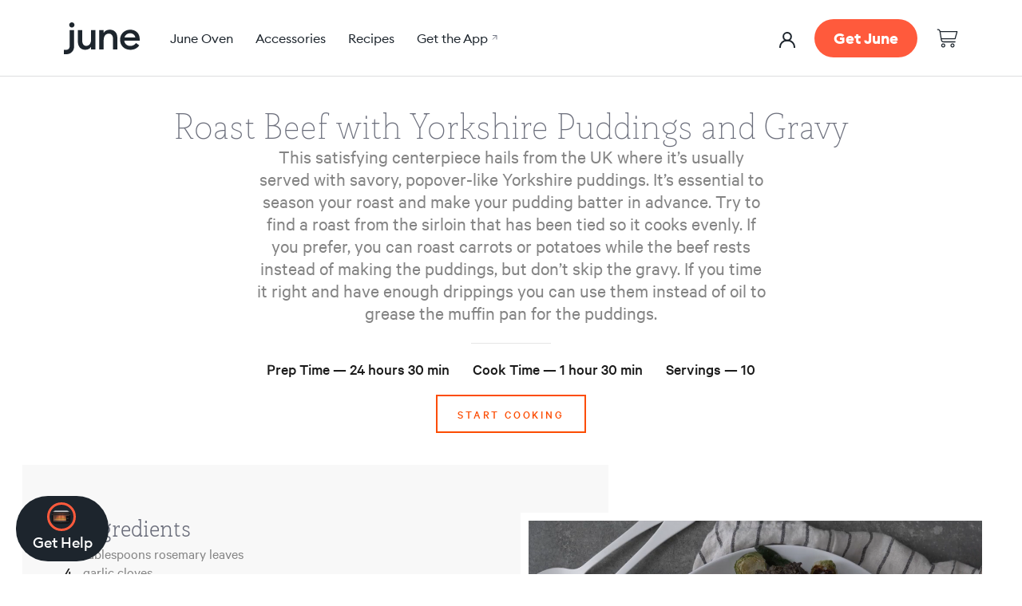

--- FILE ---
content_type: text/html; charset=utf-8
request_url: https://juneoven.com/pages/recipe-roast-beef-with-yorkshire-puddings-and-gravy-862c85cf
body_size: 45357
content:
<!doctype html>

<html class="no-js" lang="en">
  <head>
    <script src="https://www.googleoptimize.com/optimize.js?id=OPT-523NNH7"></script>
    <script src="https://unpkg.com/freezeframe/dist/freezeframe.min.js"></script>
    <meta charset="UTF-8">
    <meta http-equiv="X-UA-Compatible" content="IE=edge,chrome=1">
    <meta name="viewport" content="width=device-width, initial-scale=1.0, height=device-height, minimum-scale=1.0, maximum-scale=5.0, user-scalable=yes">
    <meta name="theme-color" content="">
    
    
    <title>
      Roast Beef with Yorkshire Puddings and Gravy &ndash; June Oven
    </title><link rel="canonical" href="https://juneoven.com/pages/recipe-roast-beef-with-yorkshire-puddings-and-gravy-862c85cf"><link rel="shortcut icon" href="//juneoven.com/cdn/shop/files/favicon-96x96_96x.png?v=1615320004" type="image/png"><meta property="og:type" content="website">
  <meta property="og:title" content="Roast Beef with Yorkshire Puddings and Gravy"><meta property="og:url" content="https://juneoven.com/pages/recipe-roast-beef-with-yorkshire-puddings-and-gravy-862c85cf">
<meta property="og:site_name" content="June Oven"><meta name="twitter:card" content="summary"><meta name="twitter:title" content="Roast Beef with Yorkshire Puddings and Gravy">
  <meta name="twitter:description" content="Roast Beef with Yorkshire Puddings and Gravy">
    <style>
  @font-face {
  font-family: Jost;
  font-weight: 400;
  font-style: normal;
  font-display: fallback;
  src: url("//juneoven.com/cdn/fonts/jost/jost_n4.d47a1b6347ce4a4c9f437608011273009d91f2b7.woff2") format("woff2"),
       url("//juneoven.com/cdn/fonts/jost/jost_n4.791c46290e672b3f85c3d1c651ef2efa3819eadd.woff") format("woff");
}

  @font-face {
  font-family: Poppins;
  font-weight: 300;
  font-style: normal;
  font-display: fallback;
  src: url("//juneoven.com/cdn/fonts/poppins/poppins_n3.05f58335c3209cce17da4f1f1ab324ebe2982441.woff2") format("woff2"),
       url("//juneoven.com/cdn/fonts/poppins/poppins_n3.6971368e1f131d2c8ff8e3a44a36b577fdda3ff5.woff") format("woff");
}


  @font-face {
  font-family: Poppins;
  font-weight: 400;
  font-style: normal;
  font-display: fallback;
  src: url("//juneoven.com/cdn/fonts/poppins/poppins_n4.0ba78fa5af9b0e1a374041b3ceaadf0a43b41362.woff2") format("woff2"),
       url("//juneoven.com/cdn/fonts/poppins/poppins_n4.214741a72ff2596839fc9760ee7a770386cf16ca.woff") format("woff");
}

  @font-face {
  font-family: Poppins;
  font-weight: 300;
  font-style: italic;
  font-display: fallback;
  src: url("//juneoven.com/cdn/fonts/poppins/poppins_i3.8536b4423050219f608e17f134fe9ea3b01ed890.woff2") format("woff2"),
       url("//juneoven.com/cdn/fonts/poppins/poppins_i3.0f4433ada196bcabf726ed78f8e37e0995762f7f.woff") format("woff");
}

  @font-face {
  font-family: Poppins;
  font-weight: 400;
  font-style: italic;
  font-display: fallback;
  src: url("//juneoven.com/cdn/fonts/poppins/poppins_i4.846ad1e22474f856bd6b81ba4585a60799a9f5d2.woff2") format("woff2"),
       url("//juneoven.com/cdn/fonts/poppins/poppins_i4.56b43284e8b52fc64c1fd271f289a39e8477e9ec.woff") format("woff");
}


  :root {
    --heading-font-family : 'Euclid Circular', sans-serif;
    --heading-font-weight : 500;
    --heading-font-style  : normal;

    --text-font-family : 'Euclid Circular', sans-serif;
    --text-font-weight : 400;
    --text-font-style  : normal;

    --base-text-font-size   : 13px;
    --default-text-font-size: 14px;

    --background          : #ffffff;
    --background-rgb      : 255, 255, 255;
    --light-background    : #ffffff;
    --light-background-rgb: 255, 255, 255;
    --heading-color       : #1d252d;
    --text-color          : #6b6e7b;
    --text-color-rgb      : 107, 110, 123;
    --text-color-light    : #c3c5ce;
    --text-color-light-rgb: 195, 197, 206;
    --link-color          : #1d252d;
    --link-color-rgb      : 29, 37, 45;
    --border-color        : #DEDEDE;
    --border-color-rgb    : , , ;

    --button-background    : #ff5a3c;
    --button-background-rgb: 255, 90, 60;
    --button-text-color    : #ffffff;
    --button-hover-background: #f54b2c;


    --header-background       : #ffffff;
    --header-heading-color    : #1d252d;
    --header-light-text-color : #767a87;
    --header-border-color     : #dddee0;

    --footer-background    : #1d252d;
    --footer-text-color    : #ffffff;
    --footer-heading-color : #ffffff;
    --footer-border-color  : #3f464d;

    --navigation-background      : #ffffff;
    --navigation-background-rgb  : 255, 255, 255;
    --navigation-text-color      : #5c5c5c;
    --navigation-text-color-light: rgba(92, 92, 92, 0.5);
    --navigation-border-color    : #DEDEDE;

    --newsletter-popup-background     : #ffffff;
    --newsletter-popup-text-color     : #1c1b1b;
    --newsletter-popup-text-color-rgb : 28, 27, 27;

    --secondary-elements-background       : #5c5c5c;
    --secondary-elements-background-rgb   : 255, 255, 255;
    --secondary-elements-text-color       : #ffffff;
    --secondary-elements-text-color-light : rgba(255, 255, 255, 0.5);
    --secondary-elements-border-color     : rgba(255, 255, 255, 0.25);

    --product-sale-price-color    : #ff5a3c;
    --product-sale-price-color-rgb: 255, 90, 60;

    /* Products */

    --horizontal-spacing-four-products-per-row: 32px;
        --horizontal-spacing-two-products-per-row : 32px;

    --vertical-spacing-four-products-per-row: 80px;
        --vertical-spacing-two-products-per-row : 100px;

    /* Animation */
    --drawer-transition-timing: cubic-bezier(0.645, 0.045, 0.355, 1);
    --header-base-height: 80px; /* We set a default for browsers that do not support CSS variables */

    /* Cursors */
    --cursor-zoom-in-svg    : url(//juneoven.com/cdn/shop/t/239/assets/cursor-zoom-in.svg?v=72425405507627111681743527769);
    --cursor-zoom-in-2x-svg : url(//juneoven.com/cdn/shop/t/239/assets/cursor-zoom-in-2x.svg?v=163048884654929494401743527769);

    /* Colours */
    --orange-glow        : #FF5A3C;
    --cast-iron          : #1D252D;
    --stainless-steel    : #767A87;
    --smoke              : #C3C5CE;
    --steam              : #F8F8F8;
  }
</style>

<script>
  // IE11 does not have support for CSS variables, so we have to polyfill them
  if (!(((window || {}).CSS || {}).supports && window.CSS.supports('(--a: 0)'))) {
    const script = document.createElement('script');
    script.type = 'text/javascript';
    script.src = 'https://cdn.jsdelivr.net/npm/css-vars-ponyfill@2';
    script.onload = function() {
      cssVars({});
    };

    document.getElementsByTagName('head')[0].appendChild(script);
  }
</script>

    <script>(function(w,d,t,r,u){var f,n,i;w[u]=w[u]||[],f=function(){var o={ti:"137012649"};o.q=w[u],w[u]=new UET(o),w[u].push("pageLoad")},n=d.createElement(t),n.src=r,n.async=1,n.onload=n.onreadystatechange=function(){var s=this.readyState;s&&s!=="loaded"&&s!=="complete"||(f(),n.onload=n.onreadystatechange=null)},i=d.getElementsByTagName(t)[0],i.parentNode.insertBefore(n,i)})(window,document,"script","//bat.bing.com/bat.js","uetq");</script>
    
    <script>window.performance && window.performance.mark && window.performance.mark('shopify.content_for_header.start');</script><meta name="google-site-verification" content="NarKCLGURIWISbgztsGmpSBmLWlBj_mygkDS1ll8llw">
<meta id="shopify-digital-wallet" name="shopify-digital-wallet" content="/13248895/digital_wallets/dialog">
<meta name="shopify-checkout-api-token" content="db8d92bf4d9d523e29dafb4f73521f58">
<meta id="in-context-paypal-metadata" data-shop-id="13248895" data-venmo-supported="false" data-environment="production" data-locale="en_US" data-paypal-v4="true" data-currency="USD">
<script async="async" src="/checkouts/internal/preloads.js?locale=en-US"></script>
<link rel="preconnect" href="https://shop.app" crossorigin="anonymous">
<script async="async" src="https://shop.app/checkouts/internal/preloads.js?locale=en-US&shop_id=13248895" crossorigin="anonymous"></script>
<script id="apple-pay-shop-capabilities" type="application/json">{"shopId":13248895,"countryCode":"US","currencyCode":"USD","merchantCapabilities":["supports3DS"],"merchantId":"gid:\/\/shopify\/Shop\/13248895","merchantName":"June Oven","requiredBillingContactFields":["postalAddress","email"],"requiredShippingContactFields":["postalAddress","email"],"shippingType":"shipping","supportedNetworks":["visa","masterCard","amex","discover","elo","jcb"],"total":{"type":"pending","label":"June Oven","amount":"1.00"},"shopifyPaymentsEnabled":true,"supportsSubscriptions":true}</script>
<script id="shopify-features" type="application/json">{"accessToken":"db8d92bf4d9d523e29dafb4f73521f58","betas":["rich-media-storefront-analytics"],"domain":"juneoven.com","predictiveSearch":true,"shopId":13248895,"locale":"en"}</script>
<script>var Shopify = Shopify || {};
Shopify.shop = "june-oven-store.myshopify.com";
Shopify.locale = "en";
Shopify.currency = {"active":"USD","rate":"1.0"};
Shopify.country = "US";
Shopify.theme = {"name":"1.1.8 - JSW-60111 - 04\/01\/25","id":130252374087,"schema_name":"Prestige","schema_version":"4.9.3","theme_store_id":855,"role":"main"};
Shopify.theme.handle = "null";
Shopify.theme.style = {"id":null,"handle":null};
Shopify.cdnHost = "juneoven.com/cdn";
Shopify.routes = Shopify.routes || {};
Shopify.routes.root = "/";</script>
<script type="module">!function(o){(o.Shopify=o.Shopify||{}).modules=!0}(window);</script>
<script>!function(o){function n(){var o=[];function n(){o.push(Array.prototype.slice.apply(arguments))}return n.q=o,n}var t=o.Shopify=o.Shopify||{};t.loadFeatures=n(),t.autoloadFeatures=n()}(window);</script>
<script>
  window.ShopifyPay = window.ShopifyPay || {};
  window.ShopifyPay.apiHost = "shop.app\/pay";
  window.ShopifyPay.redirectState = null;
</script>
<script id="shop-js-analytics" type="application/json">{"pageType":"page"}</script>
<script defer="defer" async type="module" src="//juneoven.com/cdn/shopifycloud/shop-js/modules/v2/client.init-shop-cart-sync_BN7fPSNr.en.esm.js"></script>
<script defer="defer" async type="module" src="//juneoven.com/cdn/shopifycloud/shop-js/modules/v2/chunk.common_Cbph3Kss.esm.js"></script>
<script defer="defer" async type="module" src="//juneoven.com/cdn/shopifycloud/shop-js/modules/v2/chunk.modal_DKumMAJ1.esm.js"></script>
<script type="module">
  await import("//juneoven.com/cdn/shopifycloud/shop-js/modules/v2/client.init-shop-cart-sync_BN7fPSNr.en.esm.js");
await import("//juneoven.com/cdn/shopifycloud/shop-js/modules/v2/chunk.common_Cbph3Kss.esm.js");
await import("//juneoven.com/cdn/shopifycloud/shop-js/modules/v2/chunk.modal_DKumMAJ1.esm.js");

  window.Shopify.SignInWithShop?.initShopCartSync?.({"fedCMEnabled":true,"windoidEnabled":true});

</script>
<script>
  window.Shopify = window.Shopify || {};
  if (!window.Shopify.featureAssets) window.Shopify.featureAssets = {};
  window.Shopify.featureAssets['shop-js'] = {"shop-cart-sync":["modules/v2/client.shop-cart-sync_CJVUk8Jm.en.esm.js","modules/v2/chunk.common_Cbph3Kss.esm.js","modules/v2/chunk.modal_DKumMAJ1.esm.js"],"init-fed-cm":["modules/v2/client.init-fed-cm_7Fvt41F4.en.esm.js","modules/v2/chunk.common_Cbph3Kss.esm.js","modules/v2/chunk.modal_DKumMAJ1.esm.js"],"init-shop-email-lookup-coordinator":["modules/v2/client.init-shop-email-lookup-coordinator_Cc088_bR.en.esm.js","modules/v2/chunk.common_Cbph3Kss.esm.js","modules/v2/chunk.modal_DKumMAJ1.esm.js"],"init-windoid":["modules/v2/client.init-windoid_hPopwJRj.en.esm.js","modules/v2/chunk.common_Cbph3Kss.esm.js","modules/v2/chunk.modal_DKumMAJ1.esm.js"],"shop-button":["modules/v2/client.shop-button_B0jaPSNF.en.esm.js","modules/v2/chunk.common_Cbph3Kss.esm.js","modules/v2/chunk.modal_DKumMAJ1.esm.js"],"shop-cash-offers":["modules/v2/client.shop-cash-offers_DPIskqss.en.esm.js","modules/v2/chunk.common_Cbph3Kss.esm.js","modules/v2/chunk.modal_DKumMAJ1.esm.js"],"shop-toast-manager":["modules/v2/client.shop-toast-manager_CK7RT69O.en.esm.js","modules/v2/chunk.common_Cbph3Kss.esm.js","modules/v2/chunk.modal_DKumMAJ1.esm.js"],"init-shop-cart-sync":["modules/v2/client.init-shop-cart-sync_BN7fPSNr.en.esm.js","modules/v2/chunk.common_Cbph3Kss.esm.js","modules/v2/chunk.modal_DKumMAJ1.esm.js"],"init-customer-accounts-sign-up":["modules/v2/client.init-customer-accounts-sign-up_CfPf4CXf.en.esm.js","modules/v2/client.shop-login-button_DeIztwXF.en.esm.js","modules/v2/chunk.common_Cbph3Kss.esm.js","modules/v2/chunk.modal_DKumMAJ1.esm.js"],"pay-button":["modules/v2/client.pay-button_CgIwFSYN.en.esm.js","modules/v2/chunk.common_Cbph3Kss.esm.js","modules/v2/chunk.modal_DKumMAJ1.esm.js"],"init-customer-accounts":["modules/v2/client.init-customer-accounts_DQ3x16JI.en.esm.js","modules/v2/client.shop-login-button_DeIztwXF.en.esm.js","modules/v2/chunk.common_Cbph3Kss.esm.js","modules/v2/chunk.modal_DKumMAJ1.esm.js"],"avatar":["modules/v2/client.avatar_BTnouDA3.en.esm.js"],"init-shop-for-new-customer-accounts":["modules/v2/client.init-shop-for-new-customer-accounts_CsZy_esa.en.esm.js","modules/v2/client.shop-login-button_DeIztwXF.en.esm.js","modules/v2/chunk.common_Cbph3Kss.esm.js","modules/v2/chunk.modal_DKumMAJ1.esm.js"],"shop-follow-button":["modules/v2/client.shop-follow-button_BRMJjgGd.en.esm.js","modules/v2/chunk.common_Cbph3Kss.esm.js","modules/v2/chunk.modal_DKumMAJ1.esm.js"],"checkout-modal":["modules/v2/client.checkout-modal_B9Drz_yf.en.esm.js","modules/v2/chunk.common_Cbph3Kss.esm.js","modules/v2/chunk.modal_DKumMAJ1.esm.js"],"shop-login-button":["modules/v2/client.shop-login-button_DeIztwXF.en.esm.js","modules/v2/chunk.common_Cbph3Kss.esm.js","modules/v2/chunk.modal_DKumMAJ1.esm.js"],"lead-capture":["modules/v2/client.lead-capture_DXYzFM3R.en.esm.js","modules/v2/chunk.common_Cbph3Kss.esm.js","modules/v2/chunk.modal_DKumMAJ1.esm.js"],"shop-login":["modules/v2/client.shop-login_CA5pJqmO.en.esm.js","modules/v2/chunk.common_Cbph3Kss.esm.js","modules/v2/chunk.modal_DKumMAJ1.esm.js"],"payment-terms":["modules/v2/client.payment-terms_BxzfvcZJ.en.esm.js","modules/v2/chunk.common_Cbph3Kss.esm.js","modules/v2/chunk.modal_DKumMAJ1.esm.js"]};
</script>
<script>(function() {
  var isLoaded = false;
  function asyncLoad() {
    if (isLoaded) return;
    isLoaded = true;
    var urls = ["https:\/\/cdn-scripts.signifyd.com\/shopify\/script-tag.js?shop=june-oven-store.myshopify.com","https:\/\/ecommplugins-trustboxsettings.trustpilot.com\/june-oven-store.myshopify.com.js?settings=1602130052894\u0026shop=june-oven-store.myshopify.com","https:\/\/widget.trustpilot.com\/bootstrap\/v5\/tp.widget.sync.bootstrap.min.js?shop=june-oven-store.myshopify.com","https:\/\/ecommplugins-scripts.trustpilot.com\/v2.1\/js\/header.min.js?settings=eyJrZXkiOiJKNXRpNGl6aGJyNXU4cUo2In0=\u0026v=2.5\u0026shop=june-oven-store.myshopify.com","https:\/\/tag.rmp.rakuten.com\/115890.ct.js?shop=june-oven-store.myshopify.com","https:\/\/static.klaviyo.com\/onsite\/js\/klaviyo.js?company_id=WaXGR4\u0026shop=june-oven-store.myshopify.com","https:\/\/static.klaviyo.com\/onsite\/js\/klaviyo.js?company_id=WaXGR4\u0026shop=june-oven-store.myshopify.com","https:\/\/static.klaviyo.com\/onsite\/js\/klaviyo.js?company_id=SvtePK\u0026shop=june-oven-store.myshopify.com","https:\/\/static.klaviyo.com\/onsite\/js\/klaviyo.js?company_id=SvtePK\u0026shop=june-oven-store.myshopify.com","\/\/loader.wisepops.com\/get-loader.js?v=1\u0026site=VZC8zFpRRh\u0026shop=june-oven-store.myshopify.com","https:\/\/cdn.hextom.com\/js\/eventpromotionbar.js?shop=june-oven-store.myshopify.com"];
    for (var i = 0; i < urls.length; i++) {
      var s = document.createElement('script');
      s.type = 'text/javascript';
      s.async = true;
      s.src = urls[i];
      var x = document.getElementsByTagName('script')[0];
      x.parentNode.insertBefore(s, x);
    }
  };
  if(window.attachEvent) {
    window.attachEvent('onload', asyncLoad);
  } else {
    window.addEventListener('load', asyncLoad, false);
  }
})();</script>
<script id="__st">var __st={"a":13248895,"offset":-28800,"reqid":"387ea051-ab65-4982-96b7-05e9da6ae614-1769950702","pageurl":"juneoven.com\/pages\/recipe-roast-beef-with-yorkshire-puddings-and-gravy-862c85cf","s":"pages-84695810119","u":"b459179e902f","p":"page","rtyp":"page","rid":84695810119};</script>
<script>window.ShopifyPaypalV4VisibilityTracking = true;</script>
<script id="captcha-bootstrap">!function(){'use strict';const t='contact',e='account',n='new_comment',o=[[t,t],['blogs',n],['comments',n],[t,'customer']],c=[[e,'customer_login'],[e,'guest_login'],[e,'recover_customer_password'],[e,'create_customer']],r=t=>t.map((([t,e])=>`form[action*='/${t}']:not([data-nocaptcha='true']) input[name='form_type'][value='${e}']`)).join(','),a=t=>()=>t?[...document.querySelectorAll(t)].map((t=>t.form)):[];function s(){const t=[...o],e=r(t);return a(e)}const i='password',u='form_key',d=['recaptcha-v3-token','g-recaptcha-response','h-captcha-response',i],f=()=>{try{return window.sessionStorage}catch{return}},m='__shopify_v',_=t=>t.elements[u];function p(t,e,n=!1){try{const o=window.sessionStorage,c=JSON.parse(o.getItem(e)),{data:r}=function(t){const{data:e,action:n}=t;return t[m]||n?{data:e,action:n}:{data:t,action:n}}(c);for(const[e,n]of Object.entries(r))t.elements[e]&&(t.elements[e].value=n);n&&o.removeItem(e)}catch(o){console.error('form repopulation failed',{error:o})}}const l='form_type',E='cptcha';function T(t){t.dataset[E]=!0}const w=window,h=w.document,L='Shopify',v='ce_forms',y='captcha';let A=!1;((t,e)=>{const n=(g='f06e6c50-85a8-45c8-87d0-21a2b65856fe',I='https://cdn.shopify.com/shopifycloud/storefront-forms-hcaptcha/ce_storefront_forms_captcha_hcaptcha.v1.5.2.iife.js',D={infoText:'Protected by hCaptcha',privacyText:'Privacy',termsText:'Terms'},(t,e,n)=>{const o=w[L][v],c=o.bindForm;if(c)return c(t,g,e,D).then(n);var r;o.q.push([[t,g,e,D],n]),r=I,A||(h.body.append(Object.assign(h.createElement('script'),{id:'captcha-provider',async:!0,src:r})),A=!0)});var g,I,D;w[L]=w[L]||{},w[L][v]=w[L][v]||{},w[L][v].q=[],w[L][y]=w[L][y]||{},w[L][y].protect=function(t,e){n(t,void 0,e),T(t)},Object.freeze(w[L][y]),function(t,e,n,w,h,L){const[v,y,A,g]=function(t,e,n){const i=e?o:[],u=t?c:[],d=[...i,...u],f=r(d),m=r(i),_=r(d.filter((([t,e])=>n.includes(e))));return[a(f),a(m),a(_),s()]}(w,h,L),I=t=>{const e=t.target;return e instanceof HTMLFormElement?e:e&&e.form},D=t=>v().includes(t);t.addEventListener('submit',(t=>{const e=I(t);if(!e)return;const n=D(e)&&!e.dataset.hcaptchaBound&&!e.dataset.recaptchaBound,o=_(e),c=g().includes(e)&&(!o||!o.value);(n||c)&&t.preventDefault(),c&&!n&&(function(t){try{if(!f())return;!function(t){const e=f();if(!e)return;const n=_(t);if(!n)return;const o=n.value;o&&e.removeItem(o)}(t);const e=Array.from(Array(32),(()=>Math.random().toString(36)[2])).join('');!function(t,e){_(t)||t.append(Object.assign(document.createElement('input'),{type:'hidden',name:u})),t.elements[u].value=e}(t,e),function(t,e){const n=f();if(!n)return;const o=[...t.querySelectorAll(`input[type='${i}']`)].map((({name:t})=>t)),c=[...d,...o],r={};for(const[a,s]of new FormData(t).entries())c.includes(a)||(r[a]=s);n.setItem(e,JSON.stringify({[m]:1,action:t.action,data:r}))}(t,e)}catch(e){console.error('failed to persist form',e)}}(e),e.submit())}));const S=(t,e)=>{t&&!t.dataset[E]&&(n(t,e.some((e=>e===t))),T(t))};for(const o of['focusin','change'])t.addEventListener(o,(t=>{const e=I(t);D(e)&&S(e,y())}));const B=e.get('form_key'),M=e.get(l),P=B&&M;t.addEventListener('DOMContentLoaded',(()=>{const t=y();if(P)for(const e of t)e.elements[l].value===M&&p(e,B);[...new Set([...A(),...v().filter((t=>'true'===t.dataset.shopifyCaptcha))])].forEach((e=>S(e,t)))}))}(h,new URLSearchParams(w.location.search),n,t,e,['guest_login'])})(!0,!0)}();</script>
<script integrity="sha256-4kQ18oKyAcykRKYeNunJcIwy7WH5gtpwJnB7kiuLZ1E=" data-source-attribution="shopify.loadfeatures" defer="defer" src="//juneoven.com/cdn/shopifycloud/storefront/assets/storefront/load_feature-a0a9edcb.js" crossorigin="anonymous"></script>
<script crossorigin="anonymous" defer="defer" src="//juneoven.com/cdn/shopifycloud/storefront/assets/shopify_pay/storefront-65b4c6d7.js?v=20250812"></script>
<script data-source-attribution="shopify.dynamic_checkout.dynamic.init">var Shopify=Shopify||{};Shopify.PaymentButton=Shopify.PaymentButton||{isStorefrontPortableWallets:!0,init:function(){window.Shopify.PaymentButton.init=function(){};var t=document.createElement("script");t.src="https://juneoven.com/cdn/shopifycloud/portable-wallets/latest/portable-wallets.en.js",t.type="module",document.head.appendChild(t)}};
</script>
<script data-source-attribution="shopify.dynamic_checkout.buyer_consent">
  function portableWalletsHideBuyerConsent(e){var t=document.getElementById("shopify-buyer-consent"),n=document.getElementById("shopify-subscription-policy-button");t&&n&&(t.classList.add("hidden"),t.setAttribute("aria-hidden","true"),n.removeEventListener("click",e))}function portableWalletsShowBuyerConsent(e){var t=document.getElementById("shopify-buyer-consent"),n=document.getElementById("shopify-subscription-policy-button");t&&n&&(t.classList.remove("hidden"),t.removeAttribute("aria-hidden"),n.addEventListener("click",e))}window.Shopify?.PaymentButton&&(window.Shopify.PaymentButton.hideBuyerConsent=portableWalletsHideBuyerConsent,window.Shopify.PaymentButton.showBuyerConsent=portableWalletsShowBuyerConsent);
</script>
<script data-source-attribution="shopify.dynamic_checkout.cart.bootstrap">document.addEventListener("DOMContentLoaded",(function(){function t(){return document.querySelector("shopify-accelerated-checkout-cart, shopify-accelerated-checkout")}if(t())Shopify.PaymentButton.init();else{new MutationObserver((function(e,n){t()&&(Shopify.PaymentButton.init(),n.disconnect())})).observe(document.body,{childList:!0,subtree:!0})}}));
</script>
<link id="shopify-accelerated-checkout-styles" rel="stylesheet" media="screen" href="https://juneoven.com/cdn/shopifycloud/portable-wallets/latest/accelerated-checkout-backwards-compat.css" crossorigin="anonymous">
<style id="shopify-accelerated-checkout-cart">
        #shopify-buyer-consent {
  margin-top: 1em;
  display: inline-block;
  width: 100%;
}

#shopify-buyer-consent.hidden {
  display: none;
}

#shopify-subscription-policy-button {
  background: none;
  border: none;
  padding: 0;
  text-decoration: underline;
  font-size: inherit;
  cursor: pointer;
}

#shopify-subscription-policy-button::before {
  box-shadow: none;
}

      </style>
<script id="sections-script" data-sections="banner" defer="defer" src="//juneoven.com/cdn/shop/t/239/compiled_assets/scripts.js?v=14780"></script>
<script>window.performance && window.performance.mark && window.performance.mark('shopify.content_for_header.end');</script>

    <link rel="stylesheet" href="https://unpkg.com/aos@next/dist/aos.css" />
    <link rel="stylesheet" href="https://cdn.jsdelivr.net/npm/slick-carousel@1.8.1/slick/slick.css"/>
    <link rel="stylesheet" href="https://cdnjs.cloudflare.com/ajax/libs/jquery-modal/0.9.1/jquery.modal.min.css" />
    <link rel="stylesheet" href="//juneoven.com/cdn/shop/t/239/assets/theme.css?v=60497574803989859411743527769">

    <script>
      // This allows to expose several variables to the global scope, to be used in scripts
      window.theme = {
        pageType: "page",
        moneyFormat: "${{amount}}",
        moneyWithCurrencyFormat: "${{amount}} USD",
        productImageSize: "square",
        searchMode: "product,page",
        showPageTransition: false,
        showElementStaggering: true,
        showImageZooming: true
      };

      window.routes = {
        rootUrl: "\/",
        cartUrl: "\/cart",
        cartAddUrl: "\/cart\/add",
        cartChangeUrl: "\/cart\/change",
        searchUrl: "\/search",
        productRecommendationsUrl: "\/recommendations\/products"
      };

      window.languages = {
        cartAddNote: "Add Order Note",
        cartEditNote: "Edit Order Note",
        productImageLoadingError: "This image could not be loaded. Please try to reload the page.",
        productFormAddToCart: "Add to cart",
        productFormUnavailable: "Unavailable",
        productFormSoldOut: "Sold Out",
        shippingEstimatorOneResult: "1 option available:",
        shippingEstimatorMoreResults: "{{count}} options available:",
        shippingEstimatorNoResults: "No shipping could be found"
      };

      window.lazySizesConfig = {
        loadHidden: false,
        hFac: 0.5,
        expFactor: 2,
        ricTimeout: 150,
        lazyClass: 'Image--lazyLoad',
        loadingClass: 'Image--lazyLoading',
        loadedClass: 'Image--lazyLoaded'
      };

      document.documentElement.className = document.documentElement.className.replace('no-js', 'js');
      document.documentElement.style.setProperty('--window-height', window.innerHeight + 'px');

      // We do a quick detection of some features (we could use Modernizr but for so little...)
      (function() {
        document.documentElement.className += ((window.CSS && window.CSS.supports('(position: sticky) or (position: -webkit-sticky)')) ? ' supports-sticky' : ' no-supports-sticky');
        document.documentElement.className += (window.matchMedia('(-moz-touch-enabled: 1), (hover: none)')).matches ? ' no-supports-hover' : ' supports-hover';
      }());

      window.DiscountYardErrorMessageTimeout = 20000;
    </script>

    <script src="//juneoven.com/cdn/shop/t/239/assets/lazysizes.min.js?v=174358363404432586981743527769" async></script><script src="https://cdnjs.cloudflare.com/ajax/libs/jquery/3.5.1/jquery.min.js"></script>
    <script src="https://unpkg.com/aos@next/dist/aos.js" defer></script>
    <script src="https://cdn.jsdelivr.net/npm/slick-carousel@1.8.1/slick/slick.min.js" defer></script>
    <script src="https://cdn.jsdelivr.net/npm/simple-parallax-js@5.5.1/dist/simpleParallax.min.js" defer></script>
    <script src="https://polyfill-fastly.net/v3/polyfill.min.js?unknown=polyfill&features=fetch,Element.prototype.closest,Element.prototype.remove,Element.prototype.classList,Array.prototype.includes,Array.prototype.fill,Object.assign,CustomEvent,IntersectionObserver,IntersectionObserverEntry,URL" defer></script>
    <script src="//juneoven.com/cdn/shop/t/239/assets/libs.min.js?v=26178543184394469741743527769" defer></script>
    <script src="//juneoven.com/cdn/shop/t/239/assets/theme.js?v=68312565893945234371743527769" defer></script>
    <script src="//juneoven.com/cdn/shop/t/239/assets/custom.js?v=144989511135821387241743527769" defer></script>
    <script src="//juneoven.com/cdn/shop/t/239/assets/accordian.js?v=43693204261804751231743527769" defer></script>
    <script src="https://cdnjs.cloudflare.com/ajax/libs/jquery-modal/0.9.1/jquery.modal.min.js" defer></script>
    <script src='https://www.google.com/recaptcha/api.js' defer></script>

    
    
    <script>
      window.__webpack_public_path__ = "//juneoven.com/cdn/shop/t/239/assets/"
    </script>

    <link rel="preload" href="//juneoven.com/cdn/shop/t/239/assets/2.chunk.f19fd455806baa871b10.js?ver=f19fd455806baa871b10&v=154047877912233443031743527769" as="script"/><link rel="preload" href="//juneoven.com/cdn/shop/t/239/assets/index.js?v=93490558962405307441743527769" as="script"/> 

    <script>
      (function () {
        window.onpageshow = function() {
          if (window.theme.showPageTransition) {
            var pageTransition = document.querySelector('.PageTransition');

            if (pageTransition) {
              pageTransition.style.visibility = 'visible';
              pageTransition.style.opacity = '0';
            }
          }

          // When the page is loaded from the cache, we have to reload the cart content
          document.documentElement.dispatchEvent(new CustomEvent('cart:refresh', {
            bubbles: true
          }));
        };
      })();
    </script>

    


  <script type="application/ld+json">
  {
    "@context": "http://schema.org",
    "@type": "BreadcrumbList",
  "itemListElement": [{
      "@type": "ListItem",
      "position": 1,
      "name": "Translation missing: en.general.breadcrumb.home",
      "item": "https://juneoven.com"
    },{
          "@type": "ListItem",
          "position": 2,
          "name": "Roast Beef with Yorkshire Puddings and Gravy",
          "item": "https://juneoven.com/pages/recipe-roast-beef-with-yorkshire-puddings-and-gravy-862c85cf"
      }]
  }
  </script>

    <meta name="facebook-domain-verification" content="3zoo8rmegvvka8kol87gk5hm5vhfyw" />
    <script src="https://www.dwin1.com/19038.js" type="text/javascript" defer="defer"></script>
    
    
  <meta property="og:image" content="https://cdn.shopify.com/s/files/1/1324/8895/files/June_logo_150px_2x_Shopify_email.png?height=628&pad_color=fff&v=1613160642&width=1200" />
<meta property="og:image:secure_url" content="https://cdn.shopify.com/s/files/1/1324/8895/files/June_logo_150px_2x_Shopify_email.png?height=628&pad_color=fff&v=1613160642&width=1200" />
<meta property="og:image:width" content="1200" />
<meta property="og:image:height" content="628" />
<link href="https://monorail-edge.shopifysvc.com" rel="dns-prefetch">
<script>(function(){if ("sendBeacon" in navigator && "performance" in window) {try {var session_token_from_headers = performance.getEntriesByType('navigation')[0].serverTiming.find(x => x.name == '_s').description;} catch {var session_token_from_headers = undefined;}var session_cookie_matches = document.cookie.match(/_shopify_s=([^;]*)/);var session_token_from_cookie = session_cookie_matches && session_cookie_matches.length === 2 ? session_cookie_matches[1] : "";var session_token = session_token_from_headers || session_token_from_cookie || "";function handle_abandonment_event(e) {var entries = performance.getEntries().filter(function(entry) {return /monorail-edge.shopifysvc.com/.test(entry.name);});if (!window.abandonment_tracked && entries.length === 0) {window.abandonment_tracked = true;var currentMs = Date.now();var navigation_start = performance.timing.navigationStart;var payload = {shop_id: 13248895,url: window.location.href,navigation_start,duration: currentMs - navigation_start,session_token,page_type: "page"};window.navigator.sendBeacon("https://monorail-edge.shopifysvc.com/v1/produce", JSON.stringify({schema_id: "online_store_buyer_site_abandonment/1.1",payload: payload,metadata: {event_created_at_ms: currentMs,event_sent_at_ms: currentMs}}));}}window.addEventListener('pagehide', handle_abandonment_event);}}());</script>
<script id="web-pixels-manager-setup">(function e(e,d,r,n,o){if(void 0===o&&(o={}),!Boolean(null===(a=null===(i=window.Shopify)||void 0===i?void 0:i.analytics)||void 0===a?void 0:a.replayQueue)){var i,a;window.Shopify=window.Shopify||{};var t=window.Shopify;t.analytics=t.analytics||{};var s=t.analytics;s.replayQueue=[],s.publish=function(e,d,r){return s.replayQueue.push([e,d,r]),!0};try{self.performance.mark("wpm:start")}catch(e){}var l=function(){var e={modern:/Edge?\/(1{2}[4-9]|1[2-9]\d|[2-9]\d{2}|\d{4,})\.\d+(\.\d+|)|Firefox\/(1{2}[4-9]|1[2-9]\d|[2-9]\d{2}|\d{4,})\.\d+(\.\d+|)|Chrom(ium|e)\/(9{2}|\d{3,})\.\d+(\.\d+|)|(Maci|X1{2}).+ Version\/(15\.\d+|(1[6-9]|[2-9]\d|\d{3,})\.\d+)([,.]\d+|)( \(\w+\)|)( Mobile\/\w+|) Safari\/|Chrome.+OPR\/(9{2}|\d{3,})\.\d+\.\d+|(CPU[ +]OS|iPhone[ +]OS|CPU[ +]iPhone|CPU IPhone OS|CPU iPad OS)[ +]+(15[._]\d+|(1[6-9]|[2-9]\d|\d{3,})[._]\d+)([._]\d+|)|Android:?[ /-](13[3-9]|1[4-9]\d|[2-9]\d{2}|\d{4,})(\.\d+|)(\.\d+|)|Android.+Firefox\/(13[5-9]|1[4-9]\d|[2-9]\d{2}|\d{4,})\.\d+(\.\d+|)|Android.+Chrom(ium|e)\/(13[3-9]|1[4-9]\d|[2-9]\d{2}|\d{4,})\.\d+(\.\d+|)|SamsungBrowser\/([2-9]\d|\d{3,})\.\d+/,legacy:/Edge?\/(1[6-9]|[2-9]\d|\d{3,})\.\d+(\.\d+|)|Firefox\/(5[4-9]|[6-9]\d|\d{3,})\.\d+(\.\d+|)|Chrom(ium|e)\/(5[1-9]|[6-9]\d|\d{3,})\.\d+(\.\d+|)([\d.]+$|.*Safari\/(?![\d.]+ Edge\/[\d.]+$))|(Maci|X1{2}).+ Version\/(10\.\d+|(1[1-9]|[2-9]\d|\d{3,})\.\d+)([,.]\d+|)( \(\w+\)|)( Mobile\/\w+|) Safari\/|Chrome.+OPR\/(3[89]|[4-9]\d|\d{3,})\.\d+\.\d+|(CPU[ +]OS|iPhone[ +]OS|CPU[ +]iPhone|CPU IPhone OS|CPU iPad OS)[ +]+(10[._]\d+|(1[1-9]|[2-9]\d|\d{3,})[._]\d+)([._]\d+|)|Android:?[ /-](13[3-9]|1[4-9]\d|[2-9]\d{2}|\d{4,})(\.\d+|)(\.\d+|)|Mobile Safari.+OPR\/([89]\d|\d{3,})\.\d+\.\d+|Android.+Firefox\/(13[5-9]|1[4-9]\d|[2-9]\d{2}|\d{4,})\.\d+(\.\d+|)|Android.+Chrom(ium|e)\/(13[3-9]|1[4-9]\d|[2-9]\d{2}|\d{4,})\.\d+(\.\d+|)|Android.+(UC? ?Browser|UCWEB|U3)[ /]?(15\.([5-9]|\d{2,})|(1[6-9]|[2-9]\d|\d{3,})\.\d+)\.\d+|SamsungBrowser\/(5\.\d+|([6-9]|\d{2,})\.\d+)|Android.+MQ{2}Browser\/(14(\.(9|\d{2,})|)|(1[5-9]|[2-9]\d|\d{3,})(\.\d+|))(\.\d+|)|K[Aa][Ii]OS\/(3\.\d+|([4-9]|\d{2,})\.\d+)(\.\d+|)/},d=e.modern,r=e.legacy,n=navigator.userAgent;return n.match(d)?"modern":n.match(r)?"legacy":"unknown"}(),u="modern"===l?"modern":"legacy",c=(null!=n?n:{modern:"",legacy:""})[u],f=function(e){return[e.baseUrl,"/wpm","/b",e.hashVersion,"modern"===e.buildTarget?"m":"l",".js"].join("")}({baseUrl:d,hashVersion:r,buildTarget:u}),m=function(e){var d=e.version,r=e.bundleTarget,n=e.surface,o=e.pageUrl,i=e.monorailEndpoint;return{emit:function(e){var a=e.status,t=e.errorMsg,s=(new Date).getTime(),l=JSON.stringify({metadata:{event_sent_at_ms:s},events:[{schema_id:"web_pixels_manager_load/3.1",payload:{version:d,bundle_target:r,page_url:o,status:a,surface:n,error_msg:t},metadata:{event_created_at_ms:s}}]});if(!i)return console&&console.warn&&console.warn("[Web Pixels Manager] No Monorail endpoint provided, skipping logging."),!1;try{return self.navigator.sendBeacon.bind(self.navigator)(i,l)}catch(e){}var u=new XMLHttpRequest;try{return u.open("POST",i,!0),u.setRequestHeader("Content-Type","text/plain"),u.send(l),!0}catch(e){return console&&console.warn&&console.warn("[Web Pixels Manager] Got an unhandled error while logging to Monorail."),!1}}}}({version:r,bundleTarget:l,surface:e.surface,pageUrl:self.location.href,monorailEndpoint:e.monorailEndpoint});try{o.browserTarget=l,function(e){var d=e.src,r=e.async,n=void 0===r||r,o=e.onload,i=e.onerror,a=e.sri,t=e.scriptDataAttributes,s=void 0===t?{}:t,l=document.createElement("script"),u=document.querySelector("head"),c=document.querySelector("body");if(l.async=n,l.src=d,a&&(l.integrity=a,l.crossOrigin="anonymous"),s)for(var f in s)if(Object.prototype.hasOwnProperty.call(s,f))try{l.dataset[f]=s[f]}catch(e){}if(o&&l.addEventListener("load",o),i&&l.addEventListener("error",i),u)u.appendChild(l);else{if(!c)throw new Error("Did not find a head or body element to append the script");c.appendChild(l)}}({src:f,async:!0,onload:function(){if(!function(){var e,d;return Boolean(null===(d=null===(e=window.Shopify)||void 0===e?void 0:e.analytics)||void 0===d?void 0:d.initialized)}()){var d=window.webPixelsManager.init(e)||void 0;if(d){var r=window.Shopify.analytics;r.replayQueue.forEach((function(e){var r=e[0],n=e[1],o=e[2];d.publishCustomEvent(r,n,o)})),r.replayQueue=[],r.publish=d.publishCustomEvent,r.visitor=d.visitor,r.initialized=!0}}},onerror:function(){return m.emit({status:"failed",errorMsg:"".concat(f," has failed to load")})},sri:function(e){var d=/^sha384-[A-Za-z0-9+/=]+$/;return"string"==typeof e&&d.test(e)}(c)?c:"",scriptDataAttributes:o}),m.emit({status:"loading"})}catch(e){m.emit({status:"failed",errorMsg:(null==e?void 0:e.message)||"Unknown error"})}}})({shopId: 13248895,storefrontBaseUrl: "https://juneoven.com",extensionsBaseUrl: "https://extensions.shopifycdn.com/cdn/shopifycloud/web-pixels-manager",monorailEndpoint: "https://monorail-edge.shopifysvc.com/unstable/produce_batch",surface: "storefront-renderer",enabledBetaFlags: ["2dca8a86"],webPixelsConfigList: [{"id":"279642183","configuration":"{\"config\":\"{\\\"pixel_id\\\":\\\"GT-NM8KW4R\\\",\\\"target_country\\\":\\\"US\\\",\\\"gtag_events\\\":[{\\\"type\\\":\\\"purchase\\\",\\\"action_label\\\":\\\"MC-S6YVFZWBZR\\\"},{\\\"type\\\":\\\"page_view\\\",\\\"action_label\\\":\\\"MC-S6YVFZWBZR\\\"},{\\\"type\\\":\\\"view_item\\\",\\\"action_label\\\":\\\"MC-S6YVFZWBZR\\\"}],\\\"enable_monitoring_mode\\\":false}\"}","eventPayloadVersion":"v1","runtimeContext":"OPEN","scriptVersion":"b2a88bafab3e21179ed38636efcd8a93","type":"APP","apiClientId":1780363,"privacyPurposes":[],"dataSharingAdjustments":{"protectedCustomerApprovalScopes":["read_customer_address","read_customer_email","read_customer_name","read_customer_personal_data","read_customer_phone"]}},{"id":"116555847","configuration":"{\"pixel_id\":\"1003259203039373\",\"pixel_type\":\"facebook_pixel\",\"metaapp_system_user_token\":\"-\"}","eventPayloadVersion":"v1","runtimeContext":"OPEN","scriptVersion":"ca16bc87fe92b6042fbaa3acc2fbdaa6","type":"APP","apiClientId":2329312,"privacyPurposes":["ANALYTICS","MARKETING","SALE_OF_DATA"],"dataSharingAdjustments":{"protectedCustomerApprovalScopes":["read_customer_address","read_customer_email","read_customer_name","read_customer_personal_data","read_customer_phone"]}},{"id":"27852871","configuration":"{\"tagID\":\"2614337568972\"}","eventPayloadVersion":"v1","runtimeContext":"STRICT","scriptVersion":"18031546ee651571ed29edbe71a3550b","type":"APP","apiClientId":3009811,"privacyPurposes":["ANALYTICS","MARKETING","SALE_OF_DATA"],"dataSharingAdjustments":{"protectedCustomerApprovalScopes":["read_customer_address","read_customer_email","read_customer_name","read_customer_personal_data","read_customer_phone"]}},{"id":"64454727","eventPayloadVersion":"v1","runtimeContext":"LAX","scriptVersion":"1","type":"CUSTOM","privacyPurposes":["ANALYTICS"],"name":"Google Analytics tag (migrated)"},{"id":"shopify-app-pixel","configuration":"{}","eventPayloadVersion":"v1","runtimeContext":"STRICT","scriptVersion":"0450","apiClientId":"shopify-pixel","type":"APP","privacyPurposes":["ANALYTICS","MARKETING"]},{"id":"shopify-custom-pixel","eventPayloadVersion":"v1","runtimeContext":"LAX","scriptVersion":"0450","apiClientId":"shopify-pixel","type":"CUSTOM","privacyPurposes":["ANALYTICS","MARKETING"]}],isMerchantRequest: false,initData: {"shop":{"name":"June Oven","paymentSettings":{"currencyCode":"USD"},"myshopifyDomain":"june-oven-store.myshopify.com","countryCode":"US","storefrontUrl":"https:\/\/juneoven.com"},"customer":null,"cart":null,"checkout":null,"productVariants":[],"purchasingCompany":null},},"https://juneoven.com/cdn","1d2a099fw23dfb22ep557258f5m7a2edbae",{"modern":"","legacy":""},{"shopId":"13248895","storefrontBaseUrl":"https:\/\/juneoven.com","extensionBaseUrl":"https:\/\/extensions.shopifycdn.com\/cdn\/shopifycloud\/web-pixels-manager","surface":"storefront-renderer","enabledBetaFlags":"[\"2dca8a86\"]","isMerchantRequest":"false","hashVersion":"1d2a099fw23dfb22ep557258f5m7a2edbae","publish":"custom","events":"[[\"page_viewed\",{}]]"});</script><script>
  window.ShopifyAnalytics = window.ShopifyAnalytics || {};
  window.ShopifyAnalytics.meta = window.ShopifyAnalytics.meta || {};
  window.ShopifyAnalytics.meta.currency = 'USD';
  var meta = {"page":{"pageType":"page","resourceType":"page","resourceId":84695810119,"requestId":"387ea051-ab65-4982-96b7-05e9da6ae614-1769950702"}};
  for (var attr in meta) {
    window.ShopifyAnalytics.meta[attr] = meta[attr];
  }
</script>
<script class="analytics">
  (function () {
    var customDocumentWrite = function(content) {
      var jquery = null;

      if (window.jQuery) {
        jquery = window.jQuery;
      } else if (window.Checkout && window.Checkout.$) {
        jquery = window.Checkout.$;
      }

      if (jquery) {
        jquery('body').append(content);
      }
    };

    var hasLoggedConversion = function(token) {
      if (token) {
        return document.cookie.indexOf('loggedConversion=' + token) !== -1;
      }
      return false;
    }

    var setCookieIfConversion = function(token) {
      if (token) {
        var twoMonthsFromNow = new Date(Date.now());
        twoMonthsFromNow.setMonth(twoMonthsFromNow.getMonth() + 2);

        document.cookie = 'loggedConversion=' + token + '; expires=' + twoMonthsFromNow;
      }
    }

    var trekkie = window.ShopifyAnalytics.lib = window.trekkie = window.trekkie || [];
    if (trekkie.integrations) {
      return;
    }
    trekkie.methods = [
      'identify',
      'page',
      'ready',
      'track',
      'trackForm',
      'trackLink'
    ];
    trekkie.factory = function(method) {
      return function() {
        var args = Array.prototype.slice.call(arguments);
        args.unshift(method);
        trekkie.push(args);
        return trekkie;
      };
    };
    for (var i = 0; i < trekkie.methods.length; i++) {
      var key = trekkie.methods[i];
      trekkie[key] = trekkie.factory(key);
    }
    trekkie.load = function(config) {
      trekkie.config = config || {};
      trekkie.config.initialDocumentCookie = document.cookie;
      var first = document.getElementsByTagName('script')[0];
      var script = document.createElement('script');
      script.type = 'text/javascript';
      script.onerror = function(e) {
        var scriptFallback = document.createElement('script');
        scriptFallback.type = 'text/javascript';
        scriptFallback.onerror = function(error) {
                var Monorail = {
      produce: function produce(monorailDomain, schemaId, payload) {
        var currentMs = new Date().getTime();
        var event = {
          schema_id: schemaId,
          payload: payload,
          metadata: {
            event_created_at_ms: currentMs,
            event_sent_at_ms: currentMs
          }
        };
        return Monorail.sendRequest("https://" + monorailDomain + "/v1/produce", JSON.stringify(event));
      },
      sendRequest: function sendRequest(endpointUrl, payload) {
        // Try the sendBeacon API
        if (window && window.navigator && typeof window.navigator.sendBeacon === 'function' && typeof window.Blob === 'function' && !Monorail.isIos12()) {
          var blobData = new window.Blob([payload], {
            type: 'text/plain'
          });

          if (window.navigator.sendBeacon(endpointUrl, blobData)) {
            return true;
          } // sendBeacon was not successful

        } // XHR beacon

        var xhr = new XMLHttpRequest();

        try {
          xhr.open('POST', endpointUrl);
          xhr.setRequestHeader('Content-Type', 'text/plain');
          xhr.send(payload);
        } catch (e) {
          console.log(e);
        }

        return false;
      },
      isIos12: function isIos12() {
        return window.navigator.userAgent.lastIndexOf('iPhone; CPU iPhone OS 12_') !== -1 || window.navigator.userAgent.lastIndexOf('iPad; CPU OS 12_') !== -1;
      }
    };
    Monorail.produce('monorail-edge.shopifysvc.com',
      'trekkie_storefront_load_errors/1.1',
      {shop_id: 13248895,
      theme_id: 130252374087,
      app_name: "storefront",
      context_url: window.location.href,
      source_url: "//juneoven.com/cdn/s/trekkie.storefront.c59ea00e0474b293ae6629561379568a2d7c4bba.min.js"});

        };
        scriptFallback.async = true;
        scriptFallback.src = '//juneoven.com/cdn/s/trekkie.storefront.c59ea00e0474b293ae6629561379568a2d7c4bba.min.js';
        first.parentNode.insertBefore(scriptFallback, first);
      };
      script.async = true;
      script.src = '//juneoven.com/cdn/s/trekkie.storefront.c59ea00e0474b293ae6629561379568a2d7c4bba.min.js';
      first.parentNode.insertBefore(script, first);
    };
    trekkie.load(
      {"Trekkie":{"appName":"storefront","development":false,"defaultAttributes":{"shopId":13248895,"isMerchantRequest":null,"themeId":130252374087,"themeCityHash":"14500714170968499662","contentLanguage":"en","currency":"USD","eventMetadataId":"7a763952-757b-431d-89cc-77a99b63f25b"},"isServerSideCookieWritingEnabled":true,"monorailRegion":"shop_domain","enabledBetaFlags":["65f19447","b5387b81"]},"Session Attribution":{},"S2S":{"facebookCapiEnabled":true,"source":"trekkie-storefront-renderer","apiClientId":580111}}
    );

    var loaded = false;
    trekkie.ready(function() {
      if (loaded) return;
      loaded = true;

      window.ShopifyAnalytics.lib = window.trekkie;

      var originalDocumentWrite = document.write;
      document.write = customDocumentWrite;
      try { window.ShopifyAnalytics.merchantGoogleAnalytics.call(this); } catch(error) {};
      document.write = originalDocumentWrite;

      window.ShopifyAnalytics.lib.page(null,{"pageType":"page","resourceType":"page","resourceId":84695810119,"requestId":"387ea051-ab65-4982-96b7-05e9da6ae614-1769950702","shopifyEmitted":true});

      var match = window.location.pathname.match(/checkouts\/(.+)\/(thank_you|post_purchase)/)
      var token = match? match[1]: undefined;
      if (!hasLoggedConversion(token)) {
        setCookieIfConversion(token);
        
      }
    });


        var eventsListenerScript = document.createElement('script');
        eventsListenerScript.async = true;
        eventsListenerScript.src = "//juneoven.com/cdn/shopifycloud/storefront/assets/shop_events_listener-3da45d37.js";
        document.getElementsByTagName('head')[0].appendChild(eventsListenerScript);

})();</script>
  <script>
  if (!window.ga || (window.ga && typeof window.ga !== 'function')) {
    window.ga = function ga() {
      (window.ga.q = window.ga.q || []).push(arguments);
      if (window.Shopify && window.Shopify.analytics && typeof window.Shopify.analytics.publish === 'function') {
        window.Shopify.analytics.publish("ga_stub_called", {}, {sendTo: "google_osp_migration"});
      }
      console.error("Shopify's Google Analytics stub called with:", Array.from(arguments), "\nSee https://help.shopify.com/manual/promoting-marketing/pixels/pixel-migration#google for more information.");
    };
    if (window.Shopify && window.Shopify.analytics && typeof window.Shopify.analytics.publish === 'function') {
      window.Shopify.analytics.publish("ga_stub_initialized", {}, {sendTo: "google_osp_migration"});
    }
  }
</script>
<script
  defer
  src="https://juneoven.com/cdn/shopifycloud/perf-kit/shopify-perf-kit-3.1.0.min.js"
  data-application="storefront-renderer"
  data-shop-id="13248895"
  data-render-region="gcp-us-central1"
  data-page-type="page"
  data-theme-instance-id="130252374087"
  data-theme-name="Prestige"
  data-theme-version="4.9.3"
  data-monorail-region="shop_domain"
  data-resource-timing-sampling-rate="10"
  data-shs="true"
  data-shs-beacon="true"
  data-shs-export-with-fetch="true"
  data-shs-logs-sample-rate="1"
  data-shs-beacon-endpoint="https://juneoven.com/api/collect"
></script>
</head><!-- GENERATED BY WISEPOPS, DO NOT EDIT THIS SNIPPET -->
<script>
    if (window._wisepopsSkipShopifyDeprecatedSnippet !== true) {
        document.addEventListener('wisepops.after-initialization', function (event) {
            // https://developer.mozilla.org/en-US/docs/Web/API/Document/cookie/Simple_document.cookie_framework
            function getCookieValue(sKey) {
                if (!sKey) { return null; }
                return decodeURIComponent(document.cookie.replace(new RegExp("(?:(?:^|.*;)\\s*" + encodeURIComponent(sKey).replace(/[\-\.\+\*]/g, "\\$&") + "\\s*\\=\\s*([^;]*).*$)|^.*$"), "$1")) || null;
            };
            function getTotalInventoryQuantity() {
                var variants = null;
                if (!variants) {
                    return null;
                }

                var totalQuantity = 0;
                for (var i in variants) {
                    if (variants[i] && variants[i].inventory_quantity) {
                        totalQuantity += variants[i].inventory_quantity;
                    } else {
                        return null;
                    }
                }
                return totalQuantity;
            }
            event.detail.wisepops('properties', {
                cart: {
                    discount_code: getCookieValue('discount_code'),
                    item_count: 0,
                    total_price: 0 / 100,
                },
                customer: {
                    accepts_marketing: null,
                    is_logged_in:  false ,
                    last_order: {
                        created_at: null,
                    },
                    orders_count: null,
                    total_spent: (isNaN(null) ? null : (null / 100)),
                    tags:  null ,
                    email: null,
                    first_name: null,
                    last_name: null,
                },
                product: {
                    available: null,
                    price:  null ,
                    tags: null,
                    total_inventory_quantity: getTotalInventoryQuantity(),
                },
            });
        });
    }
</script>

  <script>
  document.addEventListener('wisepops.after-initialization', function (event) {
    window.wisepops = window.wisepops || event.detail.wisepops;
    
    // Write your custom code for WisePops here
    
  });
</script>

  <body class="prestige--v4 features--heading-large features--show-button-transition features--show-image-zooming features--show-element-staggering  template-page">
    <a href="#main" id="skip-link">Skip to main content</a>
    <span class="LoadingBar"></span>
    <div class="PageOverlay"></div><div id="shopify-section-popup" class="shopify-section"></div>
    <div id="shopify-section-sidebar-menu" class="shopify-section"><section id="sidebar-menu" class="SidebarMenu Drawer Drawer--small Drawer--fromLeft" aria-hidden="true" data-section-id="sidebar-menu" data-section-type="sidebar-menu">

    <div tabindex="-1" class="Drawer__Content" aria-modal="true" aria-label="menu" role="dialog">
      <button id="close-icon" class="Icon-Wrapper--clickable hidden-desk first-focusable-element" data-action="close-drawer" data-drawer-id="sidebar-menu" aria-label="Close navigation"><svg class="Icon Icon--close" role="presentation" viewBox="0 0 16 14">
      <path d="M15 0L1 14m14 0L1 0" stroke="currentColor" fill="none" fill-rule="evenodd"></path>
    </svg></button>

      <div class="Drawer__Main" data-drawer-animated-left data-scrollable>
        <div class="Drawer__Container">
          <nav class="SidebarMenu__Nav SidebarMenu__Nav--primary" aria-label="Sidebar navigation"><div class="Collapsible"><a href="/pages/smart-oven" class="Collapsible__Button Link Link--primary u-h5 cast-iron">June Oven</a></div><div class="Collapsible"><a href="/collections/accessories" class="Collapsible__Button Link Link--primary u-h5 cast-iron">Accessories</a></div><div class="Collapsible"><a href="/pages/recipes" class="Collapsible__Button Link Link--primary u-h5 cast-iron">Recipes</a></div><div class="Collapsible"><a href="/pages/app" class="Collapsible__Button Link Link--primary u-h5 cast-iron">Get the App</a></div></nav><nav class="SidebarMenu__Nav SidebarMenu__Nav--secondary">
            <ul class="Linklist Linklist--spacingLoose"><li class="Linklist__Item">
                  <a href="/account" class="Text--subdued Link Link--primary">Account</a>
                </li></ul>
          </nav><div class="call-to-action mobile">
              <p class=""></p>
              <a
                type="button"
                class="Button Button--primary Button--GetTheApp Button--full"
                href="/pages/smart-oven">Get June</a>
            </div></div>
      </div>
    </div>
</section>

<style>
  #close-icon {
    height: 30px;
    width: 30px;
    position: absolute;
    right: 1px;
    top: -30px;
    transition: top .3s ease-in-out;
  }

  #close-icon::before {
    position: absolute;
    top: 0px;
    left: 0px;
    right: 0px;
    bottom: 0px;
  }

  #close-icon:focus {
    top: 0;
  }
  .Drawer__Content:focus-visible {
    outline: blue auto 1px;
    outline-offset: -2px;
  }

  .Collapsible > a:focus {
    outline: blue auto 1px;
    outline-offset: -1px;
  }
</style>
</div>
    <div id="shopify-section-subscription-modal" class="shopify-section shopify-section--subscription-modal"><div class="hidden">
  <div id="sub_tier_modal" class="modal subTierModal" role="dialog" aria-modal="true" aria-labelledby="June-App-Membership-Tiers">
    <button class="tech-close-sub_tier"  id="sub_tier_modal-close-btn" aria-label="Close" data-dismiss="modal" >
  <svg width="28" height="28" role="presentation" viewBox="0 0 28 28" fill="none">
    <rect x="2" y="1" width="36" height="2" transform="rotate(45 2 1)" fill="#1D252D" />
    <rect x="1" y="26" width="36" height="2" transform="rotate(-45 1 26)" fill="#1D252D" />
  </svg>

    </button>

    <h2 class="PublicoHeading Heading u-h2" id="June-App-Membership-Tiers">June App <br class="hidden-lap-and-up">Membership Tiers</h2>

    <div class="subTierModal__Content hidden-phone">
      <table class="june-table alt-row cfg2">
        <thead class="space-between pLR pb-5 table-header">
          <tr>
            <th scope="col" class="cb-col tac empty">
            </th>
            
            <th scope="col" class="cb-col tac"><span class="xsheader cast-iron u-h5 Heading">Android App</span><br><span
              class="smallheader cfg1 cast-iron u-h8">Free</span>
            </th>
          
          
            <th scope="col" class="cb-col tac steam-bg"><span class="xsheader cast-iron u-h5 Heading">iOS App</span><br><span
              class="smallheader cfg1 cast-iron u-h8">Free</span></th>
          
          
        <th scope="col" class="cb-col tac "><span class="xsheader cast-iron u-h5 Heading">Premium Recipes</span><br><span
          class="smallheader cfg1 cast-iron u-h8">iOS + Android</span>
        </th>
      
          </tr>
        </thead>
        <tbody>
        
          <tr class="space-between table-row pLR">
            <th scope="row" class="col-label cast-iron u-h5 Light">Push Notifications</th>
            <td class="cb-col"><svg role="image" width="19" height="13" viewBox="0 0 19 13" fill="none" role="img" aria-labelledby="checkmark-svg">
    <title id="checkmark-svg">Checkmark</title>
    <path d="M17.341 1L6.35565 12L1.3623 7" stroke="#FF5A3C" stroke-width="2" stroke-linecap="round" stroke-linejoin="round"/>
    </svg></td>
            <td class="cb-col steam-bg"><svg role="image" width="19" height="13" viewBox="0 0 19 13" fill="none" role="img" aria-labelledby="checkmark-svg">
    <title id="checkmark-svg">Checkmark</title>
    <path d="M17.341 1L6.35565 12L1.3623 7" stroke="#FF5A3C" stroke-width="2" stroke-linecap="round" stroke-linejoin="round"/>
    </svg></td>
            <td class="cb-col "></td>
          </tr>
        
          <tr class="space-between table-row pLR">
            <th scope="row" class="col-label cast-iron u-h5 Light">Cook Progress</th>
            <td class="cb-col"><svg role="image" width="19" height="13" viewBox="0 0 19 13" fill="none" role="img" aria-labelledby="checkmark-svg">
    <title id="checkmark-svg">Checkmark</title>
    <path d="M17.341 1L6.35565 12L1.3623 7" stroke="#FF5A3C" stroke-width="2" stroke-linecap="round" stroke-linejoin="round"/>
    </svg></td>
            <td class="cb-col steam-bg"><svg role="image" width="19" height="13" viewBox="0 0 19 13" fill="none" role="img" aria-labelledby="checkmark-svg">
    <title id="checkmark-svg">Checkmark</title>
    <path d="M17.341 1L6.35565 12L1.3623 7" stroke="#FF5A3C" stroke-width="2" stroke-linecap="round" stroke-linejoin="round"/>
    </svg></td>
            <td class="cb-col "></td>
          </tr>
        
          <tr class="space-between table-row pLR">
            <th scope="row" class="col-label cast-iron u-h5 Light">Remote Control</th>
            <td class="cb-col"><svg role="image" width="19" height="13" viewBox="0 0 19 13" fill="none" role="img" aria-labelledby="checkmark-svg">
    <title id="checkmark-svg">Checkmark</title>
    <path d="M17.341 1L6.35565 12L1.3623 7" stroke="#FF5A3C" stroke-width="2" stroke-linecap="round" stroke-linejoin="round"/>
    </svg></td>
            <td class="cb-col steam-bg"><svg role="image" width="19" height="13" viewBox="0 0 19 13" fill="none" role="img" aria-labelledby="checkmark-svg">
    <title id="checkmark-svg">Checkmark</title>
    <path d="M17.341 1L6.35565 12L1.3623 7" stroke="#FF5A3C" stroke-width="2" stroke-linecap="round" stroke-linejoin="round"/>
    </svg></td>
            <td class="cb-col "></td>
          </tr>
        
          <tr class="space-between table-row pLR">
            <th scope="row" class="col-label cast-iron u-h5 Light">Live Camera Feed</th>
            <td class="cb-col"><svg role="image" width="19" height="13" viewBox="0 0 19 13" fill="none" role="img" aria-labelledby="checkmark-svg">
    <title id="checkmark-svg">Checkmark</title>
    <path d="M17.341 1L6.35565 12L1.3623 7" stroke="#FF5A3C" stroke-width="2" stroke-linecap="round" stroke-linejoin="round"/>
    </svg></td>
            <td class="cb-col steam-bg"><svg role="image" width="19" height="13" viewBox="0 0 19 13" fill="none" role="img" aria-labelledby="checkmark-svg">
    <title id="checkmark-svg">Checkmark</title>
    <path d="M17.341 1L6.35565 12L1.3623 7" stroke="#FF5A3C" stroke-width="2" stroke-linecap="round" stroke-linejoin="round"/>
    </svg></td>
            <td class="cb-col "></td>
          </tr>
        
          <tr class="space-between table-row pLR">
            <th scope="row" class="col-label cast-iron u-h5 Light">Temperature Graphs</th>
            <td class="cb-col"></td>
            <td class="cb-col steam-bg"><svg role="image" width="19" height="13" viewBox="0 0 19 13" fill="none" role="img" aria-labelledby="checkmark-svg">
    <title id="checkmark-svg">Checkmark</title>
    <path d="M17.341 1L6.35565 12L1.3623 7" stroke="#FF5A3C" stroke-width="2" stroke-linecap="round" stroke-linejoin="round"/>
    </svg></td>
            <td class="cb-col "></td>
          </tr>
        
          <tr class="space-between table-row pLR">
            <th scope="row" class="col-label cast-iron u-h5 Light">Time-Lapse Videos</th>
            <td class="cb-col"></td>
            <td class="cb-col steam-bg"><svg role="image" width="19" height="13" viewBox="0 0 19 13" fill="none" role="img" aria-labelledby="checkmark-svg">
    <title id="checkmark-svg">Checkmark</title>
    <path d="M17.341 1L6.35565 12L1.3623 7" stroke="#FF5A3C" stroke-width="2" stroke-linecap="round" stroke-linejoin="round"/>
    </svg></td>
            <td class="cb-col "></td>
          </tr>
        
          <tr class="space-between table-row pLR">
            <th scope="row" class="col-label cast-iron u-h5 Light">Custom Cook-Programs</th>
            <td class="cb-col"></td>
            <td class="cb-col steam-bg"><svg role="image" width="19" height="13" viewBox="0 0 19 13" fill="none" role="img" aria-labelledby="checkmark-svg">
    <title id="checkmark-svg">Checkmark</title>
    <path d="M17.341 1L6.35565 12L1.3623 7" stroke="#FF5A3C" stroke-width="2" stroke-linecap="round" stroke-linejoin="round"/>
    </svg></td>
            <td class="cb-col "></td>
          </tr>
        
          <tr class="space-between table-row pLR">
            <th scope="row" class="col-label cast-iron u-h5 Light">Guided Smart Recipes</th>
            <td class="cb-col"></td>
            <td class="cb-col steam-bg"></td>
            <td class="cb-col "><svg role="image" width="19" height="13" viewBox="0 0 19 13" fill="none" role="img" aria-labelledby="checkmark-svg">
    <title id="checkmark-svg">Checkmark</title>
    <path d="M17.341 1L6.35565 12L1.3623 7" stroke="#FF5A3C" stroke-width="2" stroke-linecap="round" stroke-linejoin="round"/>
    </svg></td>
          </tr>
        
        </tbody>
      </table>
    </div>

    <div class="subTierModal__Content hidden-tablet-and-up">
      
        <div>
          <span class="cast-iron u-h5 Heading">Android App</span>
          <br>
          <span class="cast-iron u-h8">Free</span>
        </div>
        <ul class="modal-list">
          
            <li><svg role="image" width="19" height="13" viewBox="0 0 19 13" fill="none" role="img" aria-labelledby="checkmark-svg">
    <title id="checkmark-svg">Checkmark</title>
    <path d="M17.341 1L6.35565 12L1.3623 7" stroke="#FF5A3C" stroke-width="2" stroke-linecap="round" stroke-linejoin="round"/>
    </svg> Push Notifications</li>
          
            <li><svg role="image" width="19" height="13" viewBox="0 0 19 13" fill="none" role="img" aria-labelledby="checkmark-svg">
    <title id="checkmark-svg">Checkmark</title>
    <path d="M17.341 1L6.35565 12L1.3623 7" stroke="#FF5A3C" stroke-width="2" stroke-linecap="round" stroke-linejoin="round"/>
    </svg> Cook Progress</li>
          
            <li><svg role="image" width="19" height="13" viewBox="0 0 19 13" fill="none" role="img" aria-labelledby="checkmark-svg">
    <title id="checkmark-svg">Checkmark</title>
    <path d="M17.341 1L6.35565 12L1.3623 7" stroke="#FF5A3C" stroke-width="2" stroke-linecap="round" stroke-linejoin="round"/>
    </svg> Remote Control</li>
          
            <li><svg role="image" width="19" height="13" viewBox="0 0 19 13" fill="none" role="img" aria-labelledby="checkmark-svg">
    <title id="checkmark-svg">Checkmark</title>
    <path d="M17.341 1L6.35565 12L1.3623 7" stroke="#FF5A3C" stroke-width="2" stroke-linecap="round" stroke-linejoin="round"/>
    </svg> Live Camera Feed</li>
          
            
          
            
          
            
          
            
          
        </ul>
        
      
        <div>
          <span class="cast-iron u-h5 Heading">iOS App</span>
          <br>
          <span class="cast-iron u-h8">Free</span>
        </div>
        <ul>
          
            <li><svg role="image" width="19" height="13" viewBox="0 0 19 13" fill="none" role="img" aria-labelledby="checkmark-svg">
    <title id="checkmark-svg">Checkmark</title>
    <path d="M17.341 1L6.35565 12L1.3623 7" stroke="#FF5A3C" stroke-width="2" stroke-linecap="round" stroke-linejoin="round"/>
    </svg> Push Notifications</li>
          
            <li><svg role="image" width="19" height="13" viewBox="0 0 19 13" fill="none" role="img" aria-labelledby="checkmark-svg">
    <title id="checkmark-svg">Checkmark</title>
    <path d="M17.341 1L6.35565 12L1.3623 7" stroke="#FF5A3C" stroke-width="2" stroke-linecap="round" stroke-linejoin="round"/>
    </svg> Cook Progress</li>
          
            <li><svg role="image" width="19" height="13" viewBox="0 0 19 13" fill="none" role="img" aria-labelledby="checkmark-svg">
    <title id="checkmark-svg">Checkmark</title>
    <path d="M17.341 1L6.35565 12L1.3623 7" stroke="#FF5A3C" stroke-width="2" stroke-linecap="round" stroke-linejoin="round"/>
    </svg> Remote Control</li>
          
            <li><svg role="image" width="19" height="13" viewBox="0 0 19 13" fill="none" role="img" aria-labelledby="checkmark-svg">
    <title id="checkmark-svg">Checkmark</title>
    <path d="M17.341 1L6.35565 12L1.3623 7" stroke="#FF5A3C" stroke-width="2" stroke-linecap="round" stroke-linejoin="round"/>
    </svg> Live Camera Feed</li>
          
            <li><svg role="image" width="19" height="13" viewBox="0 0 19 13" fill="none" role="img" aria-labelledby="checkmark-svg">
    <title id="checkmark-svg">Checkmark</title>
    <path d="M17.341 1L6.35565 12L1.3623 7" stroke="#FF5A3C" stroke-width="2" stroke-linecap="round" stroke-linejoin="round"/>
    </svg> Temperature Graphs</li>
          
            <li><svg role="image" width="19" height="13" viewBox="0 0 19 13" fill="none" role="img" aria-labelledby="checkmark-svg">
    <title id="checkmark-svg">Checkmark</title>
    <path d="M17.341 1L6.35565 12L1.3623 7" stroke="#FF5A3C" stroke-width="2" stroke-linecap="round" stroke-linejoin="round"/>
    </svg> Time-Lapse Videos</li>
          
            <li><svg role="image" width="19" height="13" viewBox="0 0 19 13" fill="none" role="img" aria-labelledby="checkmark-svg">
    <title id="checkmark-svg">Checkmark</title>
    <path d="M17.341 1L6.35565 12L1.3623 7" stroke="#FF5A3C" stroke-width="2" stroke-linecap="round" stroke-linejoin="round"/>
    </svg> Custom Cook-Programs</li>
          
            
          
        </ul>
      
      
        <div>
          <span class="cast-iron u-h5 Heading">Premium Recipes</span>
          <br>
          <span class="cast-iron u-h8">iOS + Android</span>
        </div>
        <ul>
          
            
          
            
          
            
          
            
          
            
          
            
          
            
          
            <li><svg role="image" width="19" height="13" viewBox="0 0 19 13" fill="none" role="img" aria-labelledby="checkmark-svg">
    <title id="checkmark-svg">Checkmark</title>
    <path d="M17.341 1L6.35565 12L1.3623 7" stroke="#FF5A3C" stroke-width="2" stroke-linecap="round" stroke-linejoin="round"/>
    </svg> Guided Smart Recipes</li>
          
        </ul>
      
    </div>

  </div>
</div>



<script>
  $('table.june-table > tbody > tr').attr("height","50px");
  $("#sub_tier_modal-close-btn").click(function () {
    $.modal.close();
  });
</script></div>
<div tabindex="-1" id="sidebar-cart" role="dialog" aria-modal="true" aria-label="cart" class="Drawer Drawer--fromRight" aria-hidden="true" data-section-id="cart"
  data-section-type="cart" data-section-settings='{
"type": "drawer",
"itemCount": 0,
"drawer": true,
"hasShippingEstimator": false
}'>
  <form class="Cart Drawer__Content" action="/cart" method="POST" novalidate>

    <div class="Drawer__Header Drawer__Header--bordered Drawer__Container">
      <h2 class="Drawer__Title Heading u-h5" style="margin-bottom:0px">Your Cart
    
      </h2>
    
      <button class="Drawer__Close Icon-Wrapper--clickable" data-action="close-drawer" data-drawer-id="sidebar-cart"
        aria-label="Close cart"><svg class="Icon Icon--close" role="presentation" viewBox="0 0 16 14">
      <path d="M15 0L1 14m14 0L1 0" stroke="currentColor" fill="none" fill-rule="evenodd"></path>
    </svg></button>
    </div>

    <div class="Cart Drawer__Content">

      <div class="Drawer__Checkout">
        <button type="submit" name="checkout" style="font-size: 14pt; font-weight: bold;" class="Cart__Checkout Button Button--primary Button--full" >
          <span>Checkout</span>
        </button>

        <!-- <a href="#" id="btnShowHide Text--alignCenter">More payment options</a>

        
          <div id="additional-checkout-buttons" class="additional-checkout-buttons" style="display: none;">
            <div class="dynamic-checkout__content" id="dynamic-checkout-cart" data-shopify="dynamic-checkout-cart"> <shopify-accelerated-checkout-cart wallet-configs="[{&quot;supports_subs&quot;:true,&quot;supports_def_opts&quot;:false,&quot;name&quot;:&quot;shop_pay&quot;,&quot;wallet_params&quot;:{&quot;shopId&quot;:13248895,&quot;merchantName&quot;:&quot;June Oven&quot;,&quot;personalized&quot;:true}},{&quot;supports_subs&quot;:true,&quot;supports_def_opts&quot;:false,&quot;name&quot;:&quot;paypal&quot;,&quot;wallet_params&quot;:{&quot;shopId&quot;:13248895,&quot;countryCode&quot;:&quot;US&quot;,&quot;merchantName&quot;:&quot;June Oven&quot;,&quot;phoneRequired&quot;:false,&quot;companyRequired&quot;:false,&quot;shippingType&quot;:&quot;shipping&quot;,&quot;shopifyPaymentsEnabled&quot;:true,&quot;hasManagedSellingPlanState&quot;:false,&quot;requiresBillingAgreement&quot;:false,&quot;merchantId&quot;:&quot;S88DEPSSW24HL&quot;,&quot;sdkUrl&quot;:&quot;https://www.paypal.com/sdk/js?components=buttons\u0026commit=false\u0026currency=USD\u0026locale=en_US\u0026client-id=AbasDhzlU0HbpiStJiN1KRJ_cNJJ7xYBip7JJoMO0GQpLi8ePNgdbLXkC7_KMeyTg8tnAKW4WKrh9qmf\u0026merchant-id=S88DEPSSW24HL\u0026intent=authorize&quot;}}]" access-token="db8d92bf4d9d523e29dafb4f73521f58" buyer-country="US" buyer-locale="en" buyer-currency="USD" shop-id="13248895" cart-id="495046807876d0464ba26d137b30eb76" enabled-flags="[&quot;d6d12da0&quot;]" > <div class="wallet-button-wrapper"> <ul class='wallet-cart-grid wallet-cart-grid--skeleton' role="list" data-shopify-buttoncontainer="true"> <li data-testid='grid-cell' class='wallet-cart-button-container'><div class='wallet-cart-button wallet-cart-button__skeleton' role='button' disabled aria-hidden='true'>&nbsp</div></li><li data-testid='grid-cell' class='wallet-cart-button-container'><div class='wallet-cart-button wallet-cart-button__skeleton' role='button' disabled aria-hidden='true'>&nbsp</div></li> </ul> </div> </shopify-accelerated-checkout-cart> <small id="shopify-buyer-consent" class="hidden" aria-hidden="true" data-consent-type="subscription"> One or more of the items in your cart is a recurring or deferred purchase. By continuing, I agree to the <span id="shopify-subscription-policy-button">cancellation policy</span> and authorize you to charge my payment method at the prices, frequency and dates listed on this page until my order is fulfilled or I cancel, if permitted. </small> </div>
          </div>
         -->
      </div>
      <div class="Drawer__Main" data-scrollable><p class="Cart__Empty Heading u-h5">Your cart is empty</p></div></div>
  </form>
</div>

<div class="PageContainer">
      
      
      


      
      
      <div id="shopify-section-banner" class="shopify-section">




</div>

      <div id="shopify-section-announcement" class="shopify-section"></div>
      <div id="shopify-section-header" class="shopify-section shopify-section--header"><div id="Search" class="Search" aria-hidden="true">
  <div class="Search__Inner">
    <div class="Search__SearchBar">
      <form action="/search" name="GET" role="search" class="Search__Form">
        <div class="Search__InputIconWrapper">
          <span class="hidden-tablet-and-up"><svg class="Icon Icon--search" role="presentation" viewBox="0 0 18 17">
      <g transform="translate(1 1)" stroke="currentColor" fill="none" fill-rule="evenodd" stroke-linecap="square">
        <path d="M16 16l-5.0752-5.0752"></path>
        <circle cx="6.4" cy="6.4" r="6.4"></circle>
      </g>
    </svg></span>
          <span class="hidden-phone"><svg class="Icon Icon--search-desktop" role="presentation" viewBox="0 0 21 21">
      <g transform="translate(1 1)" stroke="currentColor" stroke-width="2" fill="none" fill-rule="evenodd" stroke-linecap="square">
        <path d="M18 18l-5.7096-5.7096"></path>
        <circle cx="7.2" cy="7.2" r="7.2"></circle>
      </g>
    </svg></span>
        </div>

        <input type="search" class="Search__Input Heading" name="q" autocomplete="off" autocorrect="off" autocapitalize="off" placeholder="Search..." autofocus>
        <input type="hidden" name="type" value="product">
      </form>

      <button class="Search__Close Link Link--primary" data-action="close-search"><svg class="Icon Icon--close" role="presentation" viewBox="0 0 16 14">
      <path d="M15 0L1 14m14 0L1 0" stroke="currentColor" fill="none" fill-rule="evenodd"></path>
    </svg></button>
    </div>

    <div class="Search__Results" aria-hidden="true"><div class="PageLayout PageLayout--breakLap">
          <div class="PageLayout__Section"></div>
          <div class="PageLayout__Section PageLayout__Section--secondary"></div>
        </div></div>
  </div>
</div><header id="section-header"
        class="Header Header--logoLeft   Header--withIcons"
        data-section-id="header"
        data-section-type="header"
        data-section-settings='{
  "navigationStyle": "logoLeft",
  "hasTransparentHeader": false,
  "isSticky": true
}'
        role="banner">
  <div class="Header__Wrapper Container Container--narrow">
    <div class="Header__FlexItem Header__FlexItem--fill">
      <button class="Header__Icon Icon-Wrapper Icon-Wrapper--clickable hidden-desk" data-action="open-drawer" data-drawer-id="sidebar-menu" aria-label="Open navigation">
        <span class="hidden-tablet-and-up"><svg class="Icon Icon--nav" role="presentation" viewBox="0 0 20 14">
      <path d="M0 14v-1h20v1H0zm0-7.5h20v1H0v-1zM0 0h20v1H0V0z" fill="currentColor"></path>
    </svg></span>
        <span class="hidden-phone"><svg class="Icon Icon--nav-desktop" role="presentation" viewBox="0 0 24 16">
      <path d="M0 15.985v-2h24v2H0zm0-9h24v2H0v-2zm0-7h24v2H0v-2z" fill="currentColor"></path>
    </svg></span>
      </button>
      <button class="Drawer__Close Icon-Wrapper--clickable hidden-desk" data-action="close-drawer" data-drawer-id="sidebar-menu" aria-label="Close navigation" style="display: none;"><svg class="Icon Icon--close" role="presentation" viewBox="0 0 16 14">
      <path d="M15 0L1 14m14 0L1 0" stroke="currentColor" fill="none" fill-rule="evenodd"></path>
    </svg></button><div class="Header__FlexItem Header__FlexItem--logo hidden-pocket hidden-lap"><div class="Header__Logo"><a href="/" class="Header__LogoLink"><svg width="95" height="40" viewbox="0 0 95 40" fill="none" xmlns="http://www.w3.org/2000/svg" role="img" aria-labelledby="JuneLogoTitle">
<title id="JuneLogoTitle">Go to the June homepage</title>
<path d="M9.97629 6.53578C11.7982 6.53578 13.2751 5.07269 13.2751 3.26789C13.2751 1.46308 11.7982 0 9.97629 0C8.15441 0 6.67749 1.46308 6.67749 3.26789C6.67749 5.07269 8.15441 6.53578 9.97629 6.53578Z" fill="#1D252D"></path>
<path d="M17.5262 9.71411H23.0225V23.1283C23.0225 27.0919 24.8208 29.5165 28.0185 29.5165C31.5674 29.5165 34.116 26.6966 34.116 21.3994V9.71411H39.6122V33.9597H34.116V30.6075C32.6688 33.0795 30.0191 34.4657 26.8214 34.4657C21.0751 34.4657 17.5262 30.3598 17.5262 24.019V9.71411Z" fill="#1D252D"></path>
<path d="M44.3529 9.71408H49.8491V13.0821C51.3442 10.6048 54.1961 9.21863 57.4417 9.21863C63.2412 9.21863 66.9869 13.2771 66.9869 19.5652V33.9702H61.4907V20.4559C61.4907 16.545 59.4901 14.1679 56.2924 14.1679C52.6478 14.1679 49.8491 16.993 49.8491 22.2902V33.9702H44.3529V9.71408Z" fill="#1D252D"></path>
<path d="M83.1935 9.21863C89.6102 9.21863 95 13.4353 95 21.2624C95 21.7895 95 22.2322 94.9521 23.007H75.6914C75.9361 26.9917 79.1711 29.6113 83.2414 29.6113C86.6732 29.6113 88.977 28.0301 90.2486 25.9217L94.3668 28.8365C92.1588 32.2836 88.3385 34.4657 83.1935 34.4657C75.7446 34.4657 70.3973 29.1949 70.3973 21.8158C70.3973 14.7055 75.7393 9.21863 83.1935 9.21863ZM75.9361 19.1224H89.5623C88.977 15.6279 86.1305 13.7357 82.9966 13.7357C79.8628 13.7357 76.6704 15.533 75.9361 19.1224Z" fill="#1D252D"></path>
<path d="M3.33072 40.0001H0V34.4657H3.33072C4.35194 34.4643 5.33093 34.0618 6.05304 33.3465C6.77515 32.6311 7.18145 31.6613 7.18286 30.6497V9.71411H12.7695V30.6497C12.7667 33.1287 11.7714 35.5054 10.0019 37.2583C8.23235 39.0112 5.83318 39.9973 3.33072 40.0001Z" fill="#1D252D"></path>
</svg>
</a></div></div><header>
        <nav class="Header__MainNav hidden-pocket hidden-lap" aria-label="Main navigation">
          <ul class="HorizontalList HorizontalList--spacingLoose"><li class="HorizontalList__Item " >
                <a href="/pages/smart-oven" class="Link">June Oven</a></li><li class="HorizontalList__Item " >
                <a href="/collections/accessories" class="Link">Accessories</a></li><li class="HorizontalList__Item " >
                <a href="/pages/recipes" class="Link">Recipes</a></li><li class="HorizontalList__Item " >
                <a href="/pages/app" class="Link">Get the App</a></li></ul>
        </nav>
      </header></div>

    <div class="Header__FlexItem Header__FlexItem--logo hidden-desk"><div class="Header__Logo"><a href="/" class="Header__LogoLink"><svg width="95" height="40" viewbox="0 0 95 40" fill="none" xmlns="http://www.w3.org/2000/svg" role="img" aria-labelledby="JuneLogoTitle">
<title id="JuneLogoTitle">Go to the June homepage</title>
<path d="M9.97629 6.53578C11.7982 6.53578 13.2751 5.07269 13.2751 3.26789C13.2751 1.46308 11.7982 0 9.97629 0C8.15441 0 6.67749 1.46308 6.67749 3.26789C6.67749 5.07269 8.15441 6.53578 9.97629 6.53578Z" fill="#1D252D"></path>
<path d="M17.5262 9.71411H23.0225V23.1283C23.0225 27.0919 24.8208 29.5165 28.0185 29.5165C31.5674 29.5165 34.116 26.6966 34.116 21.3994V9.71411H39.6122V33.9597H34.116V30.6075C32.6688 33.0795 30.0191 34.4657 26.8214 34.4657C21.0751 34.4657 17.5262 30.3598 17.5262 24.019V9.71411Z" fill="#1D252D"></path>
<path d="M44.3529 9.71408H49.8491V13.0821C51.3442 10.6048 54.1961 9.21863 57.4417 9.21863C63.2412 9.21863 66.9869 13.2771 66.9869 19.5652V33.9702H61.4907V20.4559C61.4907 16.545 59.4901 14.1679 56.2924 14.1679C52.6478 14.1679 49.8491 16.993 49.8491 22.2902V33.9702H44.3529V9.71408Z" fill="#1D252D"></path>
<path d="M83.1935 9.21863C89.6102 9.21863 95 13.4353 95 21.2624C95 21.7895 95 22.2322 94.9521 23.007H75.6914C75.9361 26.9917 79.1711 29.6113 83.2414 29.6113C86.6732 29.6113 88.977 28.0301 90.2486 25.9217L94.3668 28.8365C92.1588 32.2836 88.3385 34.4657 83.1935 34.4657C75.7446 34.4657 70.3973 29.1949 70.3973 21.8158C70.3973 14.7055 75.7393 9.21863 83.1935 9.21863ZM75.9361 19.1224H89.5623C88.977 15.6279 86.1305 13.7357 82.9966 13.7357C79.8628 13.7357 76.6704 15.533 75.9361 19.1224Z" fill="#1D252D"></path>
<path d="M3.33072 40.0001H0V34.4657H3.33072C4.35194 34.4643 5.33093 34.0618 6.05304 33.3465C6.77515 32.6311 7.18145 31.6613 7.18286 30.6497V9.71411H12.7695V30.6497C12.7667 33.1287 11.7714 35.5054 10.0019 37.2583C8.23235 39.0112 5.83318 39.9973 3.33072 40.0001Z" fill="#1D252D"></path>
</svg>
</a></div></div>

    <div class="Header__FlexItem Header__FlexItem--fill">
<a href="/account" class="Header__Icon Icon-Wrapper Icon-Wrapper--clickable hidden-phone"><svg class="Icon Icon--account" role="presentation" viewBox="0 0 20 20">
      <g transform="translate(1 1)" stroke="currentColor" stroke-width="2" fill="none" fill-rule="evenodd" stroke-linecap="square">
        <path d="M0 18c0-4.5188182 3.663-8.18181818 8.18181818-8.18181818h1.63636364C14.337 9.81818182 18 13.4811818 18 18"></path>
        <circle cx="9" cy="4.90909091" r="4.90909091"></circle>
      </g>
    </svg></a><div class="call-to-action hidden-pocket hidden-lap">
          <p class=""></p>
          <a
            type="button"
            class="Button Button--primary Button--GetTheApp"
            href="/pages/smart-oven">Get June</a>
        </div>

      <a href="/cart" class="Header__Icon Icon-Wrapper Icon-Wrapper--clickable " data-action="open-drawer" data-drawer-id="sidebar-cart" >
        <span class="hidden-tablet-and-up" aria-hidden="true"><svg class="Icon Icon--cart" width="28" height="24" viewBox="0 0 28 24" fill="none">
      <path fill-rule="evenodd" clip-rule="evenodd" d="M5.3406 12.7655C5.34176 12.7732 5.34305 12.781 5.34447 12.7887L5.63769 14.548C5.90558 16.1553 7.29621 17.3333 8.92567 17.3333H24C24.3682 17.3333 24.6667 17.0349 24.6667 16.6667C24.6667 16.2985 24.3682 16 24 16H8.92567C7.94799 16 7.11361 15.2932 6.95289 14.3288L6.78697 13.3333H24C24.2977 13.3333 24.5592 13.136 24.641 12.8498L27.3077 3.51648C27.4294 3.0906 27.1096 2.66667 26.6667 2.66667H5.00701C4.69203 1.12039 3.33009 0 1.74099 0H1.33333C0.965144 0 0.666667 0.298477 0.666667 0.666667C0.666667 1.03486 0.965144 1.33333 1.33333 1.33333H1.74099C2.71867 1.33333 3.55305 2.04016 3.71378 3.00454L5.3406 12.7655ZM6.56484 12L5.23151 4H25.7829L23.4972 12H6.56484ZM8.66667 24C7.19391 24 6 22.8061 6 21.3333C6 19.8606 7.19391 18.6667 8.66667 18.6667C10.1394 18.6667 11.3333 19.8606 11.3333 21.3333C11.3333 22.8061 10.1394 24 8.66667 24ZM10 21.3333C10 22.0697 9.40305 22.6667 8.66667 22.6667C7.93029 22.6667 7.33333 22.0697 7.33333 21.3333C7.33333 20.597 7.93029 20 8.66667 20C9.40305 20 10 20.597 10 21.3333ZM20.6667 24C19.1939 24 18 22.8061 18 21.3333C18 19.8606 19.1939 18.6667 20.6667 18.6667C22.1394 18.6667 23.3333 19.8606 23.3333 21.3333C23.3333 22.8061 22.1394 24 20.6667 24ZM22 21.3333C22 22.0697 21.403 22.6667 20.6667 22.6667C19.9303 22.6667 19.3333 22.0697 19.3333 21.3333C19.3333 20.597 19.9303 20 20.6667 20C21.403 20 22 20.597 22 21.3333Z" fill="#1D252D"/>
    </svg></span>
        <span class="hidden-phone" aria-hidden="true"><svg class="Icon Icon--cart-desktop" width="28" height="24" viewBox="0 0 28 24" fill="none">
      <path fill-rule="evenodd" clip-rule="evenodd" d="M5.3406 12.7655C5.34176 12.7732 5.34305 12.781 5.34447 12.7887L5.63769 14.548C5.90558 16.1553 7.29621 17.3333 8.92567 17.3333H24C24.3682 17.3333 24.6667 17.0349 24.6667 16.6667C24.6667 16.2985 24.3682 16 24 16H8.92567C7.94799 16 7.11361 15.2932 6.95289 14.3288L6.78697 13.3333H24C24.2977 13.3333 24.5592 13.136 24.641 12.8498L27.3077 3.51648C27.4294 3.0906 27.1096 2.66667 26.6667 2.66667H5.00701C4.69203 1.12039 3.33009 0 1.74099 0H1.33333C0.965144 0 0.666667 0.298477 0.666667 0.666667C0.666667 1.03486 0.965144 1.33333 1.33333 1.33333H1.74099C2.71867 1.33333 3.55305 2.04016 3.71378 3.00454L5.3406 12.7655ZM6.56484 12L5.23151 4H25.7829L23.4972 12H6.56484ZM8.66667 24C7.19391 24 6 22.8061 6 21.3333C6 19.8606 7.19391 18.6667 8.66667 18.6667C10.1394 18.6667 11.3333 19.8606 11.3333 21.3333C11.3333 22.8061 10.1394 24 8.66667 24ZM10 21.3333C10 22.0697 9.40305 22.6667 8.66667 22.6667C7.93029 22.6667 7.33333 22.0697 7.33333 21.3333C7.33333 20.597 7.93029 20 8.66667 20C9.40305 20 10 20.597 10 21.3333ZM20.6667 24C19.1939 24 18 22.8061 18 21.3333C18 19.8606 19.1939 18.6667 20.6667 18.6667C22.1394 18.6667 23.3333 19.8606 23.3333 21.3333C23.3333 22.8061 22.1394 24 20.6667 24ZM22 21.3333C22 22.0697 21.403 22.6667 20.6667 22.6667C19.9303 22.6667 19.3333 22.0697 19.3333 21.3333C19.3333 20.597 19.9303 20 20.6667 20C21.403 20 22 20.597 22 21.3333Z" fill="#1D252D"/>
    </svg></span>
        <span class="Header__CartDot Header__CartCount " aria-hidden="true">0</span>
        <span class="sr-only Header__CartSRText">No items in cart</span>
      </a>
    </div>
  </div>


</header>

<style>:root {
      --use-sticky-header: 1;
      --use-unsticky-header: 0;
    }

    .shopify-section--header {
      position: -webkit-sticky;
      position: sticky;
    }@media screen and (max-width: 640px) {
      .Header__LogoImage {
        max-width: 65px;
      }
    }:root {
      --header-is-not-transparent: 1;
      --header-is-transparent: 0;
    }</style>

<script>
  let banner = document.getElementById('shopify-section-banner');
  let bannerHeight = banner ? document.getElementById('shopify-section-banner').offsetHeight : 0;
  document.documentElement.style.setProperty('--banner-height', bannerHeight + 'px');

  let announcement = document.getElementById('shopify-section-announcement');
  let announcementHeight = announcement ? document.getElementById('shopify-section-announcement').offsetHeight : 0;

  let headerHeight = bannerHeight + announcementHeight + document.getElementById('shopify-section-header').offsetHeight;
  document.documentElement.style.setProperty('--header-height', headerHeight + 'px');
</script>

</div>

      <main id="main" role="main" tabindex="-1">
        <link rel="stylesheet" href="//juneoven.com/cdn/shop/t/239/assets/recipe-styles.css?v=19468181387989024981743527769">
<div id="june-recipe" class="single-recipe-page">
  <section class="rW pLR pb2 recipe-header">
    <h2 class="xlheader tac pt2">Roast Beef with Yorkshire Puddings and Gravy</h2>
    <div class="tac textMaxW recipe-summary cfg2 byline">
    

      <p>This satisfying centerpiece hails from the UK where it’s usually served with savory, popover-like Yorkshire puddings. It’s essential to season your roast and make your pudding batter in advance. Try to find a roast from the sirloin that has been tied so it cooks evenly. If you prefer, you can roast carrots or potatoes while the beef rests instead of making the puddings, but don’t skip the gravy. If you time it right and have enough drippings you can use them instead of oil to grease the muffin pan for the puddings.</p>
      <hr />
      <div class="recipe-overview fTB space-around smallheader pb1 cfg1">
        
        

        <div class="recipe-stat">
          <span class="label">Prep Time</span> &mdash; 24 hours 30 min
        </div>
        <div class="recipe-stat">
          <span class=“label”>Cook Time</span> &mdash; 1 hour 30 min
        </div>
        <div class="recipe-stat">
          <span class="label">Servings</span> &mdash; 10
        </div>
      </div>
      <div class="recipe-cta">
        <button type=“button” v-cloak class="primarybutton" v-on:click="setModalState(true);setModalType('steps')" vcloak>Start Cooking</span>
      </div>
    </div>
  </section>

  

  <section class="rW pt3DT f recipe-landing-band single-recipe-layout s-below-1">
    <div class="col span_6 pLR">
      <div class="pl3 pb4 m-over-inglist">
        <h3 class="largeheader">Ingredients</h3>
        <ul>
        
        
          
            
            
            
            
            
            
          
        
          
            
            
            
            
            
            
          
        
          
            
            
            
            
            
            
          
        
          
            
            
            
            
            
            
          
        
          
            
            
            
            
            
            
          
        
          
            
            
            
            
            
            
          
        
          
            
            
            
            
            
            
          
        
          
            
            
            
            
            
            
          
        
          
            
            
            
            
            
            
          
        
          
            
            
            
            
            
            
          
        
          
            
            
            
            
            
            
          
        
          
            
            
            
            
            
            
          
        
          
            
            
            
            
            
            
          
        
          
            
            
            
            
            
            
          
        
          
            
            
            
            
            
            
          
        
          
            
            
            
            
            
            
          
        
          
            
            
            
            
            
            <li class="preplist-single" >
              <div class="prep-img">
                <div class="bg-img" style="background-image:url('https://recipe-media.juneoven.com/recipes-prod/nee_925b5144-addf-4829-b9c0-58ccba7bb6d1.1600x1065.jpg?5f45fd98fcd442f686e1144861202dbb')"></div>
              </div>
              <p class="prep-text cfg2 list"><span class="recipe-amt">3 </span> tablespoons rosemary leaves</p>
            </li>
            
            
            
          
        
          
            
            
            
            
            
            <li class="preplist-single" >
              <div class="prep-img">
                <div class="bg-img" style="background-image:url('https://recipe-media.juneoven.com/recipes-prod/nee_8c971b00-efcb-4ee8-95e7-328b605747a2.1600x1065.jpg?efe75d7ab1dd414b96db84e2043acf04')"></div>
              </div>
              <p class="prep-text cfg2 list"><span class="recipe-amt">4 </span>  garlic cloves</p>
            </li>
            
            
            
          
        
          
            
            
            
            
            
            <li class="preplist-single" >
              <div class="prep-img">
                <div class="bg-img" style="background-image:url('https://recipe-media.juneoven.com/recipes-prod/nee_46d76fb0-5be6-4a84-ac8b-c8d3e3a69f47.1600x1065.jpg?7c594f797af842bca971c12a082491c9')"></div>
              </div>
              <p class="prep-text cfg2 list"><span class="recipe-amt">2 </span> teaspoons dried sage</p>
            </li>
            
            
            
          
        
          
            
            
            
            
            
            <li class="preplist-single" >
              <div class="prep-img">
                <div class="bg-img" style="background-image:url('https://recipe-media.juneoven.com/recipes-prod/nee_0c7a0be2-82c8-42b1-b1ab-ee803300a58c.1600x1065.jpg?bff3d6feecee4736a07e4b95acc7a6db')"></div>
              </div>
              <p class="prep-text cfg2 list"><span class="recipe-amt">2 </span> teaspoons light brown sugar</p>
            </li>
            
            
            
          
        
          
            
            
            
            
            
            <li class="preplist-single" >
              <div class="prep-img">
                <div class="bg-img" style="background-image:url('https://recipe-media.juneoven.com/recipes-prod/nee_2d186155-dbf4-4e41-9f04-d9a55e553edd.1600x1065.jpg?744bcc2ba36d48c985be81fb018c1a28')"></div>
              </div>
              <p class="prep-text cfg2 list"><span class="recipe-amt">1 </span>  bay leaf</p>
            </li>
            
            
            
          
        
          
            
            
            
            
            
            <li class="preplist-single" >
              <div class="prep-img">
                <div class="bg-img" style="background-image:url('https://recipe-media.juneoven.com/recipes-prod/nee_32369be2-d522-4311-8c54-a440e773c28e.1600x1065.jpg?1ae1a44c1d544929917bb6941483455c')"></div>
              </div>
              <p class="prep-text cfg2 list"><span class="recipe-amt">2 </span> teaspoons black pepper</p>
            </li>
            
            
            
          
        
          
            
            
            
            
            
            <li class="preplist-single" >
              <div class="prep-img">
                <div class="bg-img" style="background-image:url('https://recipe-media.juneoven.com/recipes-prod/nee_ac64faa8-fe86-4e15-8bda-c4e9aa37ae19.1600x1065.jpg?4bf6187bfbe2468fab459640ace82562')"></div>
              </div>
              <p class="prep-text cfg2 list"><span class="recipe-amt">1 </span>  boneless beef roast</p>
            </li>
            
            
            
          
        
          
            
            
            
            
            
            <li class="preplist-single"  style="visibility: hidden"  >
              <div class="prep-img">
                <div class="bg-img" style="background-image:url('https://recipe-media.juneoven.com/recipes-prod/nee_55586811-dbb0-4cd5-aa8e-21f61c9f82f8.1600x1065.jpg?df95cceaa18a4ec6a41fa36c6e1fffe0')"></div>
              </div>
              <p class="prep-text cfg2 list"><span class="recipe-amt">4 </span> teaspoons salt</p>
            </li>
            
            
            
          
        
          
            
            
            
            
            
            <li class="preplist-single"  style="visibility: hidden"  >
              <div class="prep-img">
                <div class="bg-img" style="background-image:url('https://recipe-media.juneoven.com/recipes-prod/nee_b8d7d7e0-2f34-4332-a37f-ec4d7a88dc69.1600x1065.jpg?28c42489c8c94eda92cce242ff8ceec5')"></div>
              </div>
              <p class="prep-text cfg2 list"><span class="recipe-amt">2 </span>  large eggs</p>
            </li>
            
            
            
          
        
          
            
            
            
            
            
            <li class="preplist-single"  style="visibility: hidden"  >
              <div class="prep-img">
                <div class="bg-img" style="background-image:url('https://recipe-media.juneoven.com/recipes-prod/nee_2069a6f6-a1cf-4419-bc1f-20b822b24c0c.1600x1065.jpg?18a69bb31f9545e6b9bde783d529f9fe')"></div>
              </div>
              <p class="prep-text cfg2 list"><span class="recipe-amt">½ </span> cup all-purpose flour</p>
            </li>
            
            
            
          
        
          
            
            
            
            
            
            <li class="preplist-single"  style="visibility: hidden"  >
              <div class="prep-img">
                <div class="bg-img" style="background-image:url('https://recipe-media.juneoven.com/recipes-prod/nee_816e205f-f35f-48f1-84e1-d592d997d7ed.1600x1065.jpg?520e9adc4330449ba57f4ca0bfbfeea1')"></div>
              </div>
              <p class="prep-text cfg2 list"><span class="recipe-amt">½ </span> cup whole milk</p>
            </li>
            
            
            
          
        
          
            
            
            
            
            
            <li class="preplist-single"  style="visibility: hidden"  >
              <div class="prep-img">
                <div class="bg-img" style="background-image:url('https://recipe-media.juneoven.com/recipes-prod/nee_55586811-dbb0-4cd5-aa8e-21f61c9f82f8.1600x1065.jpg?df95cceaa18a4ec6a41fa36c6e1fffe0')"></div>
              </div>
              <p class="prep-text cfg2 list"><span class="recipe-amt">¾ </span> teaspoon salt</p>
            </li>
            
            
            
          
        
          
            
            
            
            
            
            <li class="preplist-single"  style="visibility: hidden"  >
              <div class="prep-img">
                <div class="bg-img" style="background-image:url('https://recipe-media.juneoven.com/recipes-prod/nee_32369be2-d522-4311-8c54-a440e773c28e.1600x1065.jpg?1ae1a44c1d544929917bb6941483455c')"></div>
              </div>
              <p class="prep-text cfg2 list"><span class="recipe-amt">½ </span> teaspoon black pepper</p>
            </li>
            
            
            
          
        
          
            
            
            
            
            
            <li class="preplist-single"  style="visibility: hidden"  >
              <div class="prep-img">
                <div class="bg-img" style="background-image:url('https://recipe-media.juneoven.com/recipes-prod/nee_b20f8b25-3dc1-47cf-9dea-e1cdef0666a1.1600x1065.jpg?0d60a8bd586e46cba824dbcbfc5b1049')"></div>
              </div>
              <p class="prep-text cfg2 list"><span class="recipe-amt">3 </span> cups beef broth</p>
            </li>
            
            
            
          
        
          
            
            
            
            
            
            <li class="preplist-single"  style="visibility: hidden"  >
              <div class="prep-img">
                <div class="bg-img" style="background-image:url('https://recipe-media.juneoven.com/recipes-prod/nee_f36aad50-f77b-4b08-bf0c-d13abf7710b9.1600x1065.jpg?7d7aee9dfa0a46ffb870aeac8a641308')"></div>
              </div>
              <p class="prep-text cfg2 list"><span class="recipe-amt">2 </span> tablespoons extra-virgin olive oil</p>
            </li>
            
            
            
          
        
          
            
            
            
            
            
            <li class="preplist-single"  style="visibility: hidden"  >
              <div class="prep-img">
                <div class="bg-img" style="background-image:url('https://recipe-media.juneoven.com/recipes-prod/nee_d98f0f26-0b98-4970-9e54-3b864c3d4848.1600x1065.jpg?40413f5d6a824446b58ec2c8038d5411')"></div>
              </div>
              <p class="prep-text cfg2 list"><span class="recipe-amt">3 </span> teaspoons canola oil</p>
            </li>
            
            
            
          
        
          
            
            
            
            
            
            <li class="preplist-single"  style="visibility: hidden"  >
              <div class="prep-img">
                <div class="bg-img" style="background-image:url('https://recipe-media.juneoven.com/recipes-prod/nee_b20f8b25-3dc1-47cf-9dea-e1cdef0666a1.1600x1065.jpg?0d60a8bd586e46cba824dbcbfc5b1049')"></div>
              </div>
              <p class="prep-text cfg2 list"><span class="recipe-amt">2 </span> cups beef broth</p>
            </li>
            
            
            
          
        
          
            
            
            
            
            
            <li class="preplist-single"  style="visibility: hidden"  >
              <div class="prep-img">
                <div class="bg-img" style="background-image:url('https://recipe-media.juneoven.com/recipes-prod/nee_3e7c7589-922e-4b3a-af6b-688391938ecc.1600x1065.jpg?8a2dc8424f834590936756936cf0572f')"></div>
              </div>
              <p class="prep-text cfg2 list"><span class="recipe-amt">3 </span> tablespoons unsalted butter</p>
            </li>
            
            
            
          
        
          
            
            
            
            
            
            <li class="preplist-single"  style="visibility: hidden"  >
              <div class="prep-img">
                <div class="bg-img" style="background-image:url('https://recipe-media.juneoven.com/recipes-prod/nee_2069a6f6-a1cf-4419-bc1f-20b822b24c0c.1600x1065.jpg?18a69bb31f9545e6b9bde783d529f9fe')"></div>
              </div>
              <p class="prep-text cfg2 list"><span class="recipe-amt">3 </span> tablespoons all-purpose flour</p>
            </li>
            
            
            
          
        
          
        
      </ul>
      </div>

      <div class="pl3 pb2 m-over-inglist">
        <h3 class="largeheader">Tools</h3>
        <ul>
        
        <li class="preplist-single">
          <div class="prep-img">
            <div class="bg-img" style="background-image:url('https://recipe-media.juneoven.com/recipes-prod/nee_4f4804da-590c-42a0-8041-afd68dbbebb4.1600x1065.jpg?aad8481c7b4b462aaa99ed2fa48ddba4')"></div>
          </div>
          <p class="prep-text cfg2 list">whisk</p>
        </li>
        
        <li class="preplist-single">
          <div class="prep-img">
            <div class="bg-img" style="background-image:url('https://recipe-media.juneoven.com/recipes-prod/nee_e6047ab3-cad5-4a0c-b9f1-8620b300c923.1600x1065.jpg?b3e7fcef483e45428a8a8635e7f8faa4')"></div>
          </div>
          <p class="prep-text cfg2 list">paper towels</p>
        </li>
        
        <li class="preplist-single">
          <div class="prep-img">
            <div class="bg-img" style="background-image:url('https://recipe-media.juneoven.com/recipes-prod/nee_fa0d543d-f81b-4ff0-80db-22db706198ef.1600x1065.jpg?36df23800c1e4c9f94349dd8fe5417cc')"></div>
          </div>
          <p class="prep-text cfg2 list">medium bowl</p>
        </li>
        
        <li class="preplist-single">
          <div class="prep-img">
            <div class="bg-img" style="background-image:url('https://recipe-media.juneoven.com/recipes-prod/nee_ad636137-2280-46df-b835-a3beb33c2bce.1600x1065.jpg?15a5896a39e342b1a2ca6049fb7d3f1d')"></div>
          </div>
          <p class="prep-text cfg2 list">measuring spoons</p>
        </li>
        
        <li class="preplist-single">
          <div class="prep-img">
            <div class="bg-img" style="background-image:url('https://recipe-media.juneoven.com/recipes-prod/nee_b2297636-c3f3-49ea-8a36-c587f79bb016.1600x1065.jpg?cfffbe17fd284c16bee723cb2c342d25')"></div>
          </div>
          <p class="prep-text cfg2 list">spatula</p>
        </li>
        
        <li class="preplist-single">
          <div class="prep-img">
            <div class="bg-img" style="background-image:url('https://recipe-media.juneoven.com/recipes-prod/nee_67de217a-5b25-47a6-9e8f-a4def8ae4ef2.1600x1065.jpg?e543b52bc2d547dcaaa69feeebc49314')"></div>
          </div>
          <p class="prep-text cfg2 list">chopping board</p>
        </li>
        
        <li class="preplist-single">
          <div class="prep-img">
            <div class="bg-img" style="background-image:url('https://recipe-media.juneoven.com/recipes-prod/nee_82500acb-f0bd-40a4-a123-5f3484de0fe1.1600x1065.jpg?d543f98c324a495ea0c20c4d12333bf7')"></div>
          </div>
          <p class="prep-text cfg2 list">June Pan</p>
        </li>
        
        <li class="preplist-single">
          <div class="prep-img">
            <div class="bg-img" style="background-image:url('https://recipe-media.juneoven.com/recipes-prod/nee_8b9d1fca-1c2e-402e-8bff-416ebfe031de.1600x1065.jpg?d5e272e0d9f842a78a9b02603e4126b3')"></div>
          </div>
          <p class="prep-text cfg2 list">liquid measuring cup</p>
        </li>
        
        <li class="preplist-single">
          <div class="prep-img">
            <div class="bg-img" style="background-image:url('https://recipe-media.juneoven.com/recipes-prod/nee_8db2257e-7ec0-4686-a0c1-bda44f819591.1600x1065.jpg?251d21e0a7a14e67865a5331f19353c4')"></div>
          </div>
          <p class="prep-text cfg2 list">food processor</p>
        </li>
        
        <li class="preplist-single">
          <div class="prep-img">
            <div class="bg-img" style="background-image:url('https://recipe-media.juneoven.com/recipes-prod/nee_76540b17-7eba-4e3e-be88-69320581794b.1600x1065.jpg?3099dd0b3c1a461cbeedb2aca02f21e6')"></div>
          </div>
          <p class="prep-text cfg2 list">muffin pan</p>
        </li>
        
        <li class="preplist-single">
          <div class="prep-img">
            <div class="bg-img" style="background-image:url('https://recipe-media.juneoven.com/recipes-prod/nee_135e38bd-47bb-4d17-91d2-5bc87cba9835.1600x1065.jpg?0d05934f1dff470eb8d645449969042a')"></div>
          </div>
          <p class="prep-text cfg2 list">foil</p>
        </li>
        
        <li class="preplist-single">
          <div class="prep-img">
            <div class="bg-img" style="background-image:url('https://recipe-media.juneoven.com/recipes-prod/nee_90fb71b9-ed18-4f86-838e-2138989d9218.1600x1065.jpg?f3b9ccc3498e42c9ba731bd4dc6cc3b4')"></div>
          </div>
          <p class="prep-text cfg2 list">June Food Thermometer</p>
        </li>
        
        <li class="preplist-single">
          <div class="prep-img">
            <div class="bg-img" style="background-image:url('https://recipe-media.juneoven.com/recipes-prod/nee_bdb1448a-771e-4026-b883-e60a8d50d23c.1600x1065.jpg?cc3d6acde2394ec8b2291c4e7f6fe07f')"></div>
          </div>
          <p class="prep-text cfg2 list">June Roasting Rack</p>
        </li>
        
        <li class="preplist-single">
          <div class="prep-img">
            <div class="bg-img" style="background-image:url('https://recipe-media.juneoven.com/recipes-prod/nee_7dec0461-532e-4da0-9382-1e7a31e35cec.1600x1065.jpg?3a227490ff09434a8175067f38ccb19f')"></div>
          </div>
          <p class="prep-text cfg2 list">Dutch oven</p>
        </li>
        
        <li class="preplist-single">
          <div class="prep-img">
            <div class="bg-img" style="background-image:url('https://recipe-media.juneoven.com/recipes-prod/nee_452ecb84-925e-4cad-ad50-cf950fe69d1c.1600x1065.jpg?f6441c3d85534707a06f752c6ecc64be')"></div>
          </div>
          <p class="prep-text cfg2 list">fat separator</p>
        </li>
        
        <li class="preplist-single">
          <div class="prep-img">
            <div class="bg-img" style="background-image:url('https://recipe-media.juneoven.com/recipes-prod/nee_60103912-30d0-4ce6-8ccc-2a75783ddf6b.1600x1065.jpg?bbef641d90244f93b45a1b1c89c0f321')"></div>
          </div>
          <p class="prep-text cfg2 list">resealable plastic bag</p>
        </li>
        
      </ul>
      </div>

    </div>
    <div class="col span_6 sticky mb1">
      <div class="img-space" style="background-image:url(https://recipe-media.juneoven.com/recipes-prod/rec_862c85cf-502b-4889-b2b1-c54069af2bea.1600x1065.jpg?dca57b0746f54541b79ed3e4c84b2bb9)">
        <div class="recipe-video">
          <video id="recipeHeroVid"
            src="https://recipe-media.juneoven.com/recipes-prod/rec_862c85cf-502b-4889-b2b1-c54069af2bea.mp4?bd9657a639f04d6e9ce7cfac7b9badc8" 
            loop autoplay muted playsinline width=420px 
            v-if="modal.isOn !== true"
            @canplay="updatePaused" @playing="updatePaused" @pause="updatePaused"
            >
          </video>
          <button
            :class="{
              'video_control_play': recipeHeroPaused,
            'recipe-video__video_play': recipeHeroPaused,
              'video_control_pause': playing,
              'recipe-video__video_pause': playing
            }"
            v-on="playing ? { click: pause } : { click: play }"
            v-if="!modal.isOn"
            :aria-label="playing ? 'pause' : 'play'"
          >
        </button>
        </div>
      </div>
    </div>
  </section>

  <div @keydown="checkKeyEvent" id="recipesingle" tabindex="-1" aria-label="recipe steps" role="dialog" aria-modal="true">

    
    <div class="modalF" v-if="modal.isOn && modal.type === 'upsell'" v-cloak>
      <div class="modal-close-bg" v-on:click="onCancelRecipe($event); setModalState(false);"></div>

        <div class="modal-step-section modal-interior">
        <button type="button" class="modal-close modal-x" aria-label="Close" v-on:click="onCancelRecipe($event); setModalState(false);"></button>          
        <div class="modal-step modal-detail recipe-modal-detail">
          <div class="splitHalf vid-sizer upsell-recipe mHide" style="background-image:url(https://recipe-media.juneoven.com/recipes-prod/rec_862c85cf-502b-4889-b2b1-c54069af2bea.1600x1065.jpg?dca57b0746f54541b79ed3e4c84b2bb9)">

          </div>
          <div class="splitHalf overscroll noPad">
            <div class="upsell-inline-modal vC">
              <div class="fTB fLeft">
                <div class="col span_4">
                  <div class="img-space upsell-device"></div>
                </div>
                <div class="col span_7 list pLR vC">
                  <h3 class="largeheader">Go Premium</h3>
                  <p class="cfg2">Sign up for full access to June's entire recipe library. Your first three months are complimentary, and you can cancel at any time. After your trial, a monthly subscription is $9.99 or an annual subscription is $99. Download the app and start cooking today!</p>
                  <p class="app-download">
                    <a class="app-icon app-icon-appstore" href="https://itunes.apple.com/us/app/june/id1052913622" target="_blank">App Store</a>
                    <!--<a class="app-icon app-icon-googleplay" href="https://play.google.com/store/apps/details?id=com.junelife.companion">Google Play</a>-->
                  </p>
                </div>
              </div>
            </div>
          </div>
        </div>
      </div>
    </div>

    <div class="modalF" v-if="modal.isOn && modal.type === 'steps'" v-cloak>
      <div class="modal-close-bg" v-on:click="onCancelRecipe($event); setModalState(false);"></div>

        <div class="modal-step-section modal-interior" v-if="modal.type === 'steps' && recipe.section === 'personalize'">
          <button class="modal-close modal-x" aria-label="Close" v-on:click="setModalState(false)"></button>
          <div class="step-navigation">
            <div class="step-nav" v-on:click="onSaveUserPrefs" v-bind:class="{disabled: !isUsersPrefsSet}"><span>Save</span></div>
          </div>
          <div class="modal-step modal-detail recipe-modal-detail">
            <div class="splitHalf vid-sizer"><div class="bgCover" style="background-image:url(https://recipe-media.juneoven.com/recipes-prod/rec_862c85cf-502b-4889-b2b1-c54069af2bea.1600x1065.jpg?dca57b0746f54541b79ed3e4c84b2bb9)"></div></div>
            <div class="splitHalf overscroll">
              <div class="recipe-step-text-single recipe-step-preference pLR pt1">
                <h3 class="largeheader">Preferences</h3>
                <personalize-step
                  v-for="pref in cookProgramPresetPrefs()"
                  v-bind:type="pref.type"
                  v-bind:title="pref.name"
                  v-bind:key="pref.name"
                  v-bind:values="pref.values"
                  v-bind:userprefs="cookProgramPresetUserPrefs"
                  v-on:prefchange="updateUserPref"
                  ></personalize-step>

              </div>
            </div>
          </div>
        </div>

        
        <div class="modal-step-section modal-interior" v-if="modal.type === 'steps' && recipe.section === 1" data-section="1">
          <button type="button" class="modal-close modal-x" aria-label="Close" v-on:click="onCancelRecipe($event); setModalState(false);">Close popup</button>
          <div class="step-navigation">
            <button class="step-nav prev" v-on:click="recipeInc('stepdown')" vcloak>Previous Step</button>
            <button class="step-nav next" v-if="!checkEnd()" v-on:click="recipeInc('stepup')" vcloak>Next Step</button>
            <button class="step-nav next" v-if="checkEnd()" v-on:click="onCancelRecipe($event); setModalState(false);" vcloak>Done</button>
          </div>
          <div class="modal-step modal-detail recipe-modal-detail" v-if="recipe.step === 1">

            <div class="splitHalf overscroll" v-bind:class="{ premiumpreview: recipe.allowedSteps !== 0 }">
              <div class="recipe-step-text-single pLR pt2">
                <h3 class="largeheader">Make the garlic-herb seasoning</h3>
                <p class="cfg2">Add the rosemary, garlic, sage, brown sugar, bay leaf and black pepper to the food processor. Process, scraping down the base as necessary, until the mixture is very finely chopped, about 1-2 minutes. </p>
              </div>

              <div class="recipe-step-reqlist pLR pt1 f fLeft">
                <div class="reqlist-single">
                  <div class="req-img">
                    <div class="bg-img" style="background-image:url('https://recipe-media.juneoven.com/recipes-prod/nee_925b5144-addf-4829-b9c0-58ccba7bb6d1.1600x1065.jpg?5f45fd98fcd442f686e1144861202dbb')"></div>
                  </div>
                  <p class="req-text cfg2 list"><span class="recipe-amt-steps cfg1">3 </span> tablespoons rosemary leaves</p>
                </div><div class="reqlist-single">
                  <div class="req-img">
                    <div class="bg-img" style="background-image:url('https://recipe-media.juneoven.com/recipes-prod/nee_8c971b00-efcb-4ee8-95e7-328b605747a2.1600x1065.jpg?efe75d7ab1dd414b96db84e2043acf04')"></div>
                  </div>
                  <p class="req-text cfg2 list"><span class="recipe-amt-steps cfg1">4 </span>  garlic cloves</p>
                </div><div class="reqlist-single">
                  <div class="req-img">
                    <div class="bg-img" style="background-image:url('https://recipe-media.juneoven.com/recipes-prod/nee_46d76fb0-5be6-4a84-ac8b-c8d3e3a69f47.1600x1065.jpg?7c594f797af842bca971c12a082491c9')"></div>
                  </div>
                  <p class="req-text cfg2 list"><span class="recipe-amt-steps cfg1">2 </span> teaspoons dried sage</p>
                </div><div class="reqlist-single">
                  <div class="req-img">
                    <div class="bg-img" style="background-image:url('https://recipe-media.juneoven.com/recipes-prod/nee_0c7a0be2-82c8-42b1-b1ab-ee803300a58c.1600x1065.jpg?bff3d6feecee4736a07e4b95acc7a6db')"></div>
                  </div>
                  <p class="req-text cfg2 list"><span class="recipe-amt-steps cfg1">2 </span> teaspoons light brown sugar</p>
                </div><div class="reqlist-single">
                  <div class="req-img">
                    <div class="bg-img" style="background-image:url('https://recipe-media.juneoven.com/recipes-prod/nee_2d186155-dbf4-4e41-9f04-d9a55e553edd.1600x1065.jpg?744bcc2ba36d48c985be81fb018c1a28')"></div>
                  </div>
                  <p class="req-text cfg2 list"><span class="recipe-amt-steps cfg1">1 </span>  bay leaf</p>
                </div><div class="reqlist-single">
                  <div class="req-img">
                    <div class="bg-img" style="background-image:url('https://recipe-media.juneoven.com/recipes-prod/nee_8db2257e-7ec0-4686-a0c1-bda44f819591.1600x1065.jpg?251d21e0a7a14e67865a5331f19353c4')"></div>
                  </div>
                  <p class="req-text cfg2 list">food processor</p>
                </div><div class="reqlist-single">
                  <div class="req-img">
                    <div class="bg-img" style="background-image:url('https://recipe-media.juneoven.com/recipes-prod/nee_ad636137-2280-46df-b835-a3beb33c2bce.1600x1065.jpg?15a5896a39e342b1a2ca6049fb7d3f1d')"></div>
                  </div>
                  <p class="req-text cfg2 list">measuring spoons</p>
                </div><div class="reqlist-single">
                  <div class="req-img">
                    <div class="bg-img" style="background-image:url('https://recipe-media.juneoven.com/recipes-prod/nee_32369be2-d522-4311-8c54-a440e773c28e.1600x1065.jpg?1ae1a44c1d544929917bb6941483455c')"></div>
                  </div>
                  <p class="req-text cfg2 list"><span class="recipe-amt-steps cfg1">2 </span> teaspoons black pepper</p>
                </div>
              </div>
            </div>
            <div class="splitHalf vid-sizer">
              <div class="recipe-video" data-src="https://recipe-media.juneoven.com/recipes-prod/ste_cf4e6e4d-9c37-452f-8e43-789f5b3cc4c1.mp4?94517a20cac84cbd88074c5b3b89a6d0" data-poster="https://recipe-media.juneoven.com/recipes-prod/ste_cf4e6e4d-9c37-452f-8e43-789f5b3cc4c1.jpg?a9f9452b3d3946c7b673ad5dd53a9fba">
                <video
                  v-bind:src="'https://recipe-media.juneoven.com/recipes-prod/ste_cf4e6e4d-9c37-452f-8e43-789f5b3cc4c1.mp4?94517a20cac84cbd88074c5b3b89a6d0'" 
                  v-bind:poster="'https://recipe-media.juneoven.com/recipes-prod/ste_cf4e6e4d-9c37-452f-8e43-789f5b3cc4c1.jpg?a9f9452b3d3946c7b673ad5dd53a9fba'"
                  v-bind:autoplay="'autoplay'" loop muted playsinline
                  @canplay="updatePaused" @playing="updatePaused" @pause="updatePaused"
                >
                  
                </video>
                <button
                  :class="{
                    'video_control_play': recipeHeroPaused,
                    'recipe-video__video_play': recipeHeroPaused,
                    'video_control_pause': playing,
                    'recipe-video__video_pause': playing
                  }"
                  v-on="playing ? { click: pause } : { click: play }"
                  :aria-label="playing ? 'pause' : 'play'"
                >
              </button>
              </div>
            </div>
          </div>
          
          <div class="modal-step modal-detail recipe-modal-detail" v-if="recipe.step === 2">

            <div class="splitHalf overscroll" v-bind:class="{ premiumpreview: recipe.allowedSteps !== 0 }">
              <div class="recipe-step-text-single pLR pt2">
                <h3 class="largeheader">Salt the beef</h3>
                <p class="cfg2">Place the beef in a June Pan and pat dry with paper towels. Sprinkle the salt all over the beef, then roll the beef in the June Pan to collect any salt that did not stick to the meat. </p>
              </div>

              <div class="recipe-step-reqlist pLR pt1 f fLeft">
                <div class="reqlist-single">
                  <div class="req-img">
                    <div class="bg-img" style="background-image:url('https://recipe-media.juneoven.com/recipes-prod/nee_ac64faa8-fe86-4e15-8bda-c4e9aa37ae19.1600x1065.jpg?4bf6187bfbe2468fab459640ace82562')"></div>
                  </div>
                  <p class="req-text cfg2 list"><span class="recipe-amt-steps cfg1">1 </span>  boneless beef roast</p>
                </div><div class="reqlist-single">
                  <div class="req-img">
                    <div class="bg-img" style="background-image:url('https://recipe-media.juneoven.com/recipes-prod/nee_55586811-dbb0-4cd5-aa8e-21f61c9f82f8.1600x1065.jpg?df95cceaa18a4ec6a41fa36c6e1fffe0')"></div>
                  </div>
                  <p class="req-text cfg2 list"><span class="recipe-amt-steps cfg1">4 </span> teaspoons salt</p>
                </div><div class="reqlist-single">
                  <div class="req-img">
                    <div class="bg-img" style="background-image:url('https://recipe-media.juneoven.com/recipes-prod/nee_82500acb-f0bd-40a4-a123-5f3484de0fe1.1600x1065.jpg?d543f98c324a495ea0c20c4d12333bf7')"></div>
                  </div>
                  <p class="req-text cfg2 list">June Pan</p>
                </div><div class="reqlist-single">
                  <div class="req-img">
                    <div class="bg-img" style="background-image:url('https://recipe-media.juneoven.com/recipes-prod/nee_e6047ab3-cad5-4a0c-b9f1-8620b300c923.1600x1065.jpg?b3e7fcef483e45428a8a8635e7f8faa4')"></div>
                  </div>
                  <p class="req-text cfg2 list">paper towels</p>
                </div>
              </div>
            </div>
            <div class="splitHalf vid-sizer">
              <div class="recipe-video" data-src="https://recipe-media.juneoven.com/recipes-prod/ste_9ef52986-2367-427c-811c-c226d82ffcd8.mp4?ce8c64d7bbfd45afbabfdaf6d60dc1b6" data-poster="https://recipe-media.juneoven.com/recipes-prod/ste_9ef52986-2367-427c-811c-c226d82ffcd8.jpg?71a0538212cc46d98ebd0a8840f1f002">
                <video
                  v-bind:src="'https://recipe-media.juneoven.com/recipes-prod/ste_9ef52986-2367-427c-811c-c226d82ffcd8.mp4?ce8c64d7bbfd45afbabfdaf6d60dc1b6'" 
                  v-bind:poster="'https://recipe-media.juneoven.com/recipes-prod/ste_9ef52986-2367-427c-811c-c226d82ffcd8.jpg?71a0538212cc46d98ebd0a8840f1f002'"
                  v-bind:autoplay="'autoplay'" loop muted playsinline
                  @canplay="updatePaused" @playing="updatePaused" @pause="updatePaused"
                >
                  
                </video>
                <button
                  :class="{
                    'video_control_play': recipeHeroPaused,
                    'recipe-video__video_play': recipeHeroPaused,
                    'video_control_pause': playing,
                    'recipe-video__video_pause': playing
                  }"
                  v-on="playing ? { click: pause } : { click: play }"
                  :aria-label="playing ? 'pause' : 'play'"
                >
              </button>
              </div>
            </div>
          </div>
          
          <div class="modal-step modal-detail recipe-modal-detail" v-if="recipe.step === 3">

            <div class="splitHalf overscroll" v-bind:class="{ premiumpreview: recipe.allowedSteps !== 0 }">
              <div class="recipe-step-text-single pLR pt2">
                <h3 class="largeheader">Rub the beef with the seasonings</h3>
                <p class="cfg2">With your fingers, rub the herb paste into the beef until it is evenly coated. If the roast is netted, rub the paste under the netting too. Press gently to help the herbs and garlic adhere to the meat, then roll the beef in the June Pan to collect any paste that did not stick to the meat. </p>
              </div>

              <div class="recipe-step-reqlist pLR pt1 f fLeft">
                
              </div>
            </div>
            <div class="splitHalf vid-sizer">
              <div class="recipe-video" data-src="https://recipe-media.juneoven.com/recipes-prod/ste_e18c8653-d741-4bb4-bdc3-615ce5b57281.mp4?c7952ae01da1473b872e26362ccaa673" data-poster="https://recipe-media.juneoven.com/recipes-prod/ste_e18c8653-d741-4bb4-bdc3-615ce5b57281.jpg?63b6a86aed5340c69476e368197f8871">
                <video
                  v-bind:src="'https://recipe-media.juneoven.com/recipes-prod/ste_e18c8653-d741-4bb4-bdc3-615ce5b57281.mp4?c7952ae01da1473b872e26362ccaa673'" 
                  v-bind:poster="'https://recipe-media.juneoven.com/recipes-prod/ste_e18c8653-d741-4bb4-bdc3-615ce5b57281.jpg?63b6a86aed5340c69476e368197f8871'"
                  v-bind:autoplay="'autoplay'" loop muted playsinline
                  @canplay="updatePaused" @playing="updatePaused" @pause="updatePaused"
                >
                  
                </video>
                <button
                  :class="{
                    'video_control_play': recipeHeroPaused,
                    'recipe-video__video_play': recipeHeroPaused,
                    'video_control_pause': playing,
                    'recipe-video__video_pause': playing
                  }"
                  v-on="playing ? { click: pause } : { click: play }"
                  :aria-label="playing ? 'pause' : 'play'"
                >
              </button>
              </div>
            </div>
          </div>
          
          <div class="modal-step modal-detail recipe-modal-detail" v-if="recipe.step === 4">

            <div class="splitHalf overscroll" v-bind:class="{ premiumpreview: recipe.allowedSteps !== 0 }">
              <div class="recipe-step-text-single pLR pt2">
                <h3 class="largeheader">Refrigerate the beef</h3>
                <p class="cfg2">Wrap the beef in plastic wrap or transfer to a large resealable plastic bag and place on a plate to contain any leakage. Refrigerate 24-48 hours. </p>
              </div>

              <div class="recipe-step-reqlist pLR pt1 f fLeft">
                <div class="reqlist-single">
                  <div class="req-img">
                    <div class="bg-img" style="background-image:url('https://recipe-media.juneoven.com/recipes-prod/nee_60103912-30d0-4ce6-8ccc-2a75783ddf6b.1600x1065.jpg?bbef641d90244f93b45a1b1c89c0f321')"></div>
                  </div>
                  <p class="req-text cfg2 list">resealable plastic bag</p>
                </div>
              </div>
            </div>
            <div class="splitHalf vid-sizer">
              <div class="recipe-video" data-src="https://recipe-media.juneoven.com/recipes-prod/ste_ea055231-7063-4d6f-b22a-cd8384b03788.mp4?a819aa2d01d041c3b21ab0066cccc1ab" data-poster="https://recipe-media.juneoven.com/recipes-prod/ste_ea055231-7063-4d6f-b22a-cd8384b03788.jpg?56bcc944816f4afdb99310437c6493ce">
                <video
                  v-bind:src="'https://recipe-media.juneoven.com/recipes-prod/ste_ea055231-7063-4d6f-b22a-cd8384b03788.mp4?a819aa2d01d041c3b21ab0066cccc1ab'" 
                  v-bind:poster="'https://recipe-media.juneoven.com/recipes-prod/ste_ea055231-7063-4d6f-b22a-cd8384b03788.jpg?56bcc944816f4afdb99310437c6493ce'"
                  v-bind:autoplay="'autoplay'" loop muted playsinline
                  @canplay="updatePaused" @playing="updatePaused" @pause="updatePaused"
                >
                  
                </video>
                <button
                  :class="{
                    'video_control_play': recipeHeroPaused,
                    'recipe-video__video_play': recipeHeroPaused,
                    'video_control_pause': playing,
                    'recipe-video__video_pause': playing
                  }"
                  v-on="playing ? { click: pause } : { click: play }"
                  :aria-label="playing ? 'pause' : 'play'"
                >
              </button>
              </div>
            </div>
          </div>
          
          <div class="modal-step modal-detail recipe-modal-detail" v-if="recipe.step === 5">

            <div class="splitHalf overscroll" v-bind:class="{ premiumpreview: recipe.allowedSteps !== 0 }">
              <div class="recipe-step-text-single pLR pt2">
                <h3 class="largeheader">Start the pudding batter</h3>
                <p class="cfg2">In a medium bowl, whisk the eggs and flour together until smooth. Whisking constantly, gradually drizzle the milk into the pudding batter. Continue whisking until all the milk has been added and the batter is completely smooth. </p>
              </div>

              <div class="recipe-step-reqlist pLR pt1 f fLeft">
                <div class="reqlist-single">
                  <div class="req-img">
                    <div class="bg-img" style="background-image:url('https://recipe-media.juneoven.com/recipes-prod/nee_fa0d543d-f81b-4ff0-80db-22db706198ef.1600x1065.jpg?36df23800c1e4c9f94349dd8fe5417cc')"></div>
                  </div>
                  <p class="req-text cfg2 list">medium bowl</p>
                </div><div class="reqlist-single">
                  <div class="req-img">
                    <div class="bg-img" style="background-image:url('https://recipe-media.juneoven.com/recipes-prod/nee_4f4804da-590c-42a0-8041-afd68dbbebb4.1600x1065.jpg?aad8481c7b4b462aaa99ed2fa48ddba4')"></div>
                  </div>
                  <p class="req-text cfg2 list">whisk</p>
                </div><div class="reqlist-single">
                  <div class="req-img">
                    <div class="bg-img" style="background-image:url('https://recipe-media.juneoven.com/recipes-prod/nee_2069a6f6-a1cf-4419-bc1f-20b822b24c0c.1600x1065.jpg?18a69bb31f9545e6b9bde783d529f9fe')"></div>
                  </div>
                  <p class="req-text cfg2 list"><span class="recipe-amt-steps cfg1">½ </span> cup all-purpose flour</p>
                </div><div class="reqlist-single">
                  <div class="req-img">
                    <div class="bg-img" style="background-image:url('https://recipe-media.juneoven.com/recipes-prod/nee_b8d7d7e0-2f34-4332-a37f-ec4d7a88dc69.1600x1065.jpg?28c42489c8c94eda92cce242ff8ceec5')"></div>
                  </div>
                  <p class="req-text cfg2 list"><span class="recipe-amt-steps cfg1">2 </span>  large eggs</p>
                </div><div class="reqlist-single">
                  <div class="req-img">
                    <div class="bg-img" style="background-image:url('https://recipe-media.juneoven.com/recipes-prod/nee_816e205f-f35f-48f1-84e1-d592d997d7ed.1600x1065.jpg?520e9adc4330449ba57f4ca0bfbfeea1')"></div>
                  </div>
                  <p class="req-text cfg2 list"><span class="recipe-amt-steps cfg1">½ </span> cup whole milk</p>
                </div><div class="reqlist-single">
                  <div class="req-img">
                    <div class="bg-img" style="background-image:url('https://recipe-media.juneoven.com/recipes-prod/nee_8b9d1fca-1c2e-402e-8bff-416ebfe031de.1600x1065.jpg?d5e272e0d9f842a78a9b02603e4126b3')"></div>
                  </div>
                  <p class="req-text cfg2 list">liquid measuring cup</p>
                </div>
              </div>
            </div>
            <div class="splitHalf vid-sizer">
              <div class="recipe-video" data-src="https://recipe-media.juneoven.com/recipes-prod/ste_99617835-d36e-4d27-8c2e-e270d54778dd.mp4?0b39f6793cf64d1d9994b8633d54c3bc" data-poster="https://recipe-media.juneoven.com/recipes-prod/ste_99617835-d36e-4d27-8c2e-e270d54778dd.jpg?652411bee2ad40998e636d4bf7c5fd85">
                <video
                  v-bind:src="'https://recipe-media.juneoven.com/recipes-prod/ste_99617835-d36e-4d27-8c2e-e270d54778dd.mp4?0b39f6793cf64d1d9994b8633d54c3bc'" 
                  v-bind:poster="'https://recipe-media.juneoven.com/recipes-prod/ste_99617835-d36e-4d27-8c2e-e270d54778dd.jpg?652411bee2ad40998e636d4bf7c5fd85'"
                  v-bind:autoplay="'autoplay'" loop muted playsinline
                  @canplay="updatePaused" @playing="updatePaused" @pause="updatePaused"
                >
                  
                </video>
                <button
                  :class="{
                    'video_control_play': recipeHeroPaused,
                    'recipe-video__video_play': recipeHeroPaused,
                    'video_control_pause': playing,
                    'recipe-video__video_pause': playing
                  }"
                  v-on="playing ? { click: pause } : { click: play }"
                  :aria-label="playing ? 'pause' : 'play'"
                >
              </button>
              </div>
            </div>
          </div>
          
          <div class="modal-step modal-detail recipe-modal-detail" v-if="recipe.step === 6">

            <div class="splitHalf overscroll" v-bind:class="{ premiumpreview: recipe.allowedSteps !== 0 }">
              <div class="recipe-step-text-single pLR pt2">
                <h3 class="largeheader">Season, transfer and rest the pudding batter </h3>
                <p class="cfg2">Add the salt and pepper and stir to combine. Transfer the pudding batter to a liquid measuring cup or container with a spout (the spout will help you pour later). Cover with plastic wrap and let stand at room temperature 1 hour, or refrigerate up to 24 hours. Allow the batter to return to room temperature before using.  </p>
              </div>

              <div class="recipe-step-reqlist pLR pt1 f fLeft">
                <div class="reqlist-single">
                  <div class="req-img">
                    <div class="bg-img" style="background-image:url('https://recipe-media.juneoven.com/recipes-prod/nee_55586811-dbb0-4cd5-aa8e-21f61c9f82f8.1600x1065.jpg?df95cceaa18a4ec6a41fa36c6e1fffe0')"></div>
                  </div>
                  <p class="req-text cfg2 list"><span class="recipe-amt-steps cfg1">¾ </span> teaspoon salt</p>
                </div><div class="reqlist-single">
                  <div class="req-img">
                    <div class="bg-img" style="background-image:url('https://recipe-media.juneoven.com/recipes-prod/nee_32369be2-d522-4311-8c54-a440e773c28e.1600x1065.jpg?1ae1a44c1d544929917bb6941483455c')"></div>
                  </div>
                  <p class="req-text cfg2 list"><span class="recipe-amt-steps cfg1">½ </span> teaspoon black pepper</p>
                </div><div class="reqlist-single">
                  <div class="req-img">
                    <div class="bg-img" style="background-image:url('https://recipe-media.juneoven.com/recipes-prod/nee_b2297636-c3f3-49ea-8a36-c587f79bb016.1600x1065.jpg?cfffbe17fd284c16bee723cb2c342d25')"></div>
                  </div>
                  <p class="req-text cfg2 list">spatula</p>
                </div>
              </div>
            </div>
            <div class="splitHalf vid-sizer">
              <div class="recipe-video" data-src="https://recipe-media.juneoven.com/recipes-prod/ste_1ddf455f-1fb7-4195-9fc1-2f5af2343e20.mp4?20bfeeb33df34b5594e97ded5e8e2f21" data-poster="https://recipe-media.juneoven.com/recipes-prod/ste_1ddf455f-1fb7-4195-9fc1-2f5af2343e20.jpg?0e4edf9eb0f946d9ae341313dd287a8c">
                <video
                  v-bind:src="'https://recipe-media.juneoven.com/recipes-prod/ste_1ddf455f-1fb7-4195-9fc1-2f5af2343e20.mp4?20bfeeb33df34b5594e97ded5e8e2f21'" 
                  v-bind:poster="'https://recipe-media.juneoven.com/recipes-prod/ste_1ddf455f-1fb7-4195-9fc1-2f5af2343e20.jpg?0e4edf9eb0f946d9ae341313dd287a8c'"
                  v-bind:autoplay="'autoplay'" loop muted playsinline
                  @canplay="updatePaused" @playing="updatePaused" @pause="updatePaused"
                >
                  
                </video>
                <button
                  :class="{
                    'video_control_play': recipeHeroPaused,
                    'recipe-video__video_play': recipeHeroPaused,
                    'video_control_pause': playing,
                    'recipe-video__video_pause': playing
                  }"
                  v-on="playing ? { click: pause } : { click: play }"
                  :aria-label="playing ? 'pause' : 'play'"
                >
              </button>
              </div>
            </div>
          </div>
          
          <div class="modal-step modal-detail recipe-modal-detail" v-if="recipe.step === 7">

            <div class="splitHalf overscroll" v-bind:class="{ premiumpreview: recipe.allowedSteps !== 0 }">
              <div class="recipe-step-text-single pLR pt2">
                <h3 class="largeheader">Prepare the June Pan and Roasting Rack</h3>
                <p class="cfg2">When ready to cook, line a June Pan with foil. Pour 2 cups of the beef broth in the June Pan, then place the June Roasting Rack within the June Pan. Reserve the remaining 1 cup broth for later. </p>
              </div>

              <div class="recipe-step-reqlist pLR pt1 f fLeft">
                <div class="reqlist-single">
                  <div class="req-img">
                    <div class="bg-img" style="background-image:url('https://recipe-media.juneoven.com/recipes-prod/nee_135e38bd-47bb-4d17-91d2-5bc87cba9835.1600x1065.jpg?0d05934f1dff470eb8d645449969042a')"></div>
                  </div>
                  <p class="req-text cfg2 list">foil</p>
                </div><div class="reqlist-single">
                  <div class="req-img">
                    <div class="bg-img" style="background-image:url('https://recipe-media.juneoven.com/recipes-prod/nee_bdb1448a-771e-4026-b883-e60a8d50d23c.1600x1065.jpg?cc3d6acde2394ec8b2291c4e7f6fe07f')"></div>
                  </div>
                  <p class="req-text cfg2 list">June Roasting Rack</p>
                </div><div class="reqlist-single">
                  <div class="req-img">
                    <div class="bg-img" style="background-image:url('https://recipe-media.juneoven.com/recipes-prod/nee_b20f8b25-3dc1-47cf-9dea-e1cdef0666a1.1600x1065.jpg?0d60a8bd586e46cba824dbcbfc5b1049')"></div>
                  </div>
                  <p class="req-text cfg2 list"><span class="recipe-amt-steps cfg1">3 </span> cups beef broth</p>
                </div>
              </div>
            </div>
            <div class="splitHalf vid-sizer">
              <div class="recipe-video" data-src="https://recipe-media.juneoven.com/recipes-prod/ste_40df241f-2ee7-4f85-bcf9-cb71f4855553.mp4?67da7294cd37426b86a3d619269c757d" data-poster="https://recipe-media.juneoven.com/recipes-prod/ste_40df241f-2ee7-4f85-bcf9-cb71f4855553.jpg?db8d7b3c16c040ba85d0c3427c5d0042">
                <video
                  v-bind:src="'https://recipe-media.juneoven.com/recipes-prod/ste_40df241f-2ee7-4f85-bcf9-cb71f4855553.mp4?67da7294cd37426b86a3d619269c757d'" 
                  v-bind:poster="'https://recipe-media.juneoven.com/recipes-prod/ste_40df241f-2ee7-4f85-bcf9-cb71f4855553.jpg?db8d7b3c16c040ba85d0c3427c5d0042'"
                  v-bind:autoplay="'autoplay'" loop muted playsinline
                  @canplay="updatePaused" @playing="updatePaused" @pause="updatePaused"
                >
                  
                </video>
                <button
                  :class="{
                    'video_control_play': recipeHeroPaused,
                    'recipe-video__video_play': recipeHeroPaused,
                    'video_control_pause': playing,
                    'recipe-video__video_pause': playing
                  }"
                  v-on="playing ? { click: pause } : { click: play }"
                  :aria-label="playing ? 'pause' : 'play'"
                >
              </button>
              </div>
            </div>
          </div>
          
          <div class="modal-step modal-detail recipe-modal-detail" v-if="recipe.step === 8">

            <div class="splitHalf overscroll" v-bind:class="{ premiumpreview: recipe.allowedSteps !== 0 }">
              <div class="recipe-step-text-single pLR pt2">
                <h3 class="largeheader">Add oil and insert the June Food Thermometer</h3>
                <p class="cfg2">Uncover the beef and pat dry. Drizzle the oil over the beef and rub all over. Insert the June Food Thermometer into the beef so the tip is in the geometric center of the meat. Set cooking preferences using the button below. Recommended settings are prepopulated. </p>
              </div>

              <div class="recipe-step-reqlist pLR pt1 f fLeft">
                <div class="reqlist-single">
                  <div class="req-img">
                    <div class="bg-img" style="background-image:url('https://recipe-media.juneoven.com/recipes-prod/nee_f36aad50-f77b-4b08-bf0c-d13abf7710b9.1600x1065.jpg?7d7aee9dfa0a46ffb870aeac8a641308')"></div>
                  </div>
                  <p class="req-text cfg2 list"><span class="recipe-amt-steps cfg1">2 </span> tablespoons extra-virgin olive oil</p>
                </div><div class="reqlist-single">
                  <div class="req-img">
                    <div class="bg-img" style="background-image:url('https://recipe-media.juneoven.com/recipes-prod/nee_90fb71b9-ed18-4f86-838e-2138989d9218.1600x1065.jpg?f3b9ccc3498e42c9ba731bd4dc6cc3b4')"></div>
                  </div>
                  <p class="req-text cfg2 list">June Food Thermometer</p>
                </div>
              </div>
            </div>
            <div class="splitHalf vid-sizer">
              <div class="recipe-video" data-src="https://recipe-media.juneoven.com/recipes-prod/ste_5513504c-009e-471e-989e-41b381bab6c0.mp4?143fbb6ee909484d897bbb7a80581b92" data-poster="https://recipe-media.juneoven.com/recipes-prod/ste_5513504c-009e-471e-989e-41b381bab6c0.jpg?6f7425e093aa421386d93f1ddadfd215">
                <video
                  v-bind:src="'https://recipe-media.juneoven.com/recipes-prod/ste_5513504c-009e-471e-989e-41b381bab6c0.mp4?143fbb6ee909484d897bbb7a80581b92'" 
                  v-bind:poster="'https://recipe-media.juneoven.com/recipes-prod/ste_5513504c-009e-471e-989e-41b381bab6c0.jpg?6f7425e093aa421386d93f1ddadfd215'"
                  v-bind:autoplay="'autoplay'" loop muted playsinline
                  @canplay="updatePaused" @playing="updatePaused" @pause="updatePaused"
                >
                  
                </video>
                <button
                  :class="{
                    'video_control_play': recipeHeroPaused,
                    'recipe-video__video_play': recipeHeroPaused,
                    'video_control_pause': playing,
                    'recipe-video__video_pause': playing
                  }"
                  v-on="playing ? { click: pause } : { click: play }"
                  :aria-label="playing ? 'pause' : 'play'"
                >
              </button>
              </div>
            </div>
          </div>
          
        </div>
        <div class="modal-step-section modal-interior" v-if="modal.type === 'steps' && recipe.section === 2" data-section="2">
          <button type="button" class="modal-close modal-x" aria-label="Close" v-on:click="onCancelRecipe($event); setModalState(false);">Close popup</button>
          <div class="step-navigation">
            <button class="step-nav prev" v-on:click="recipeInc('stepdown')" vcloak>Previous Step</button>
            <button class="step-nav next" v-if="!checkEnd()" v-on:click="recipeInc('stepup')" vcloak>Next Step</button>
            <button class="step-nav next" v-if="checkEnd()" v-on:click="onCancelRecipe($event); setModalState(false);" vcloak>Done</button>
          </div>
          <div class="modal-step modal-detail recipe-modal-detail" v-if="recipe.step === 1">

            <div class="splitHalf overscroll" v-bind:class="{ premiumpreview: recipe.allowedSteps !== 0 }">
              <div class="recipe-step-text-single pLR pt2">
                <h3 class="largeheader">Roast the beef</h3>
                <p class="cfg2">Transfer the beef to the bottom shelf of the June Oven and plug the June Food Thermometer into the jack. Roast the beef until it is cooked to your preference, about 1 hour 15 minutes for medium-rare. June will notify you when to check the drippings. If they are are starting to burn or evaporate too quickly, add the reserved beef broth to prevent the drippings from burning. June will notify you when the roast is ready. </p>
              </div>

              <div class="recipe-step-reqlist pLR pt1 f fLeft">
                <div class="reqlist-single">
                  <div class="req-img">
                    <div class="bg-img" style="background-image:url('https://recipe-media.juneoven.com/recipes-prod/nee_b20f8b25-3dc1-47cf-9dea-e1cdef0666a1.1600x1065.jpg?0d60a8bd586e46cba824dbcbfc5b1049')"></div>
                  </div>
                  <p class="req-text cfg2 list">beef broth</p>
                </div>
              </div>
            </div>
            <div class="splitHalf vid-sizer">
              <div class="recipe-video" data-src="https://recipe-media.juneoven.com/recipes-prod/ste_181ea8bd-13a7-4661-b3bf-6545c3198fb2.mp4?2c71f600aa984c54aa4a6a2a839b6db3" data-poster="https://recipe-media.juneoven.com/recipes-prod/ste_181ea8bd-13a7-4661-b3bf-6545c3198fb2.jpg?df9fa9319cf947229a26404edfcf67d2">
                <video
                  v-bind:src="'https://recipe-media.juneoven.com/recipes-prod/ste_181ea8bd-13a7-4661-b3bf-6545c3198fb2.mp4?2c71f600aa984c54aa4a6a2a839b6db3'" 
                  v-bind:poster="'https://recipe-media.juneoven.com/recipes-prod/ste_181ea8bd-13a7-4661-b3bf-6545c3198fb2.jpg?df9fa9319cf947229a26404edfcf67d2'"
                  v-bind:autoplay="'autoplay'" loop muted playsinline
                  @canplay="updatePaused" @playing="updatePaused" @pause="updatePaused"
                >
                  
                </video>
                <button
                  :class="{
                    'video_control_play': recipeHeroPaused,
                    'recipe-video__video_play': recipeHeroPaused,
                    'video_control_pause': playing,
                    'recipe-video__video_pause': playing
                  }"
                  v-on="playing ? { click: pause } : { click: play }"
                  :aria-label="playing ? 'pause' : 'play'"
                >
              </button>
              </div>
            </div>
          </div>
          
        </div>
        <div class="modal-step-section modal-interior" v-if="modal.type === 'steps' && recipe.section === 3" data-section="3">
          <button type="button" class="modal-close modal-x" aria-label="Close" v-on:click="onCancelRecipe($event); setModalState(false);">Close popup</button>
          <div class="step-navigation">
            <button class="step-nav prev" v-on:click="recipeInc('stepdown')" vcloak>Previous Step</button>
            <button class="step-nav next" v-if="!checkEnd()" v-on:click="recipeInc('stepup')" vcloak>Next Step</button>
            <button class="step-nav next" v-if="checkEnd()" v-on:click="onCancelRecipe($event); setModalState(false);" vcloak>Done</button>
          </div>
          <div class="modal-step modal-detail recipe-modal-detail" v-if="recipe.step === 1">

            <div class="splitHalf overscroll" v-bind:class="{ premiumpreview: recipe.allowedSteps !== 0 }">
              <div class="recipe-step-text-single pLR pt2">
                <h3 class="largeheader">Prepare the muffin pan</h3>
                <p class="cfg2">While the beef cooks, drizzle about ¼ teaspoon oil into each well of a 12-cup muffin pan. Make sure your batter is at room temperature and ready to pour. </p>
              </div>

              <div class="recipe-step-reqlist pLR pt1 f fLeft">
                <div class="reqlist-single">
                  <div class="req-img">
                    <div class="bg-img" style="background-image:url('https://recipe-media.juneoven.com/recipes-prod/nee_d98f0f26-0b98-4970-9e54-3b864c3d4848.1600x1065.jpg?40413f5d6a824446b58ec2c8038d5411')"></div>
                  </div>
                  <p class="req-text cfg2 list"><span class="recipe-amt-steps cfg1">3 </span> teaspoons canola oil</p>
                </div><div class="reqlist-single">
                  <div class="req-img">
                    <div class="bg-img" style="background-image:url('https://recipe-media.juneoven.com/recipes-prod/nee_76540b17-7eba-4e3e-be88-69320581794b.1600x1065.jpg?3099dd0b3c1a461cbeedb2aca02f21e6')"></div>
                  </div>
                  <p class="req-text cfg2 list">muffin pan</p>
                </div>
              </div>
            </div>
            <div class="splitHalf vid-sizer">
              <div class="recipe-video" data-src="https://recipe-media.juneoven.com/recipes-prod/ste_3be80de4-99f9-4eb4-87f7-33fa404e6fb9.mp4?04eb30df6bc04d259d75cd6310a63bf3" data-poster="https://recipe-media.juneoven.com/recipes-prod/ste_3be80de4-99f9-4eb4-87f7-33fa404e6fb9.jpg?42ca705738dd4392a0a140ff3f456487">
                <video
                  v-bind:src="'https://recipe-media.juneoven.com/recipes-prod/ste_3be80de4-99f9-4eb4-87f7-33fa404e6fb9.mp4?04eb30df6bc04d259d75cd6310a63bf3'" 
                  v-bind:poster="'https://recipe-media.juneoven.com/recipes-prod/ste_3be80de4-99f9-4eb4-87f7-33fa404e6fb9.jpg?42ca705738dd4392a0a140ff3f456487'"
                  v-bind:autoplay="'autoplay'" loop muted playsinline
                  @canplay="updatePaused" @playing="updatePaused" @pause="updatePaused"
                >
                  
                </video>
                <button
                  :class="{
                    'video_control_play': recipeHeroPaused,
                    'recipe-video__video_play': recipeHeroPaused,
                    'video_control_pause': playing,
                    'recipe-video__video_pause': playing
                  }"
                  v-on="playing ? { click: pause } : { click: play }"
                  :aria-label="playing ? 'pause' : 'play'"
                >
              </button>
              </div>
            </div>
          </div>
          
          <div class="modal-step modal-detail recipe-modal-detail" v-if="recipe.step === 2">

            <div class="splitHalf overscroll" v-bind:class="{ premiumpreview: recipe.allowedSteps !== 0 }">
              <div class="recipe-step-text-single pLR pt2">
                <h3 class="largeheader">Remove the beef</h3>
                <p class="cfg2">When the roast beef is ready, remove it from the June Oven and transfer it to a chopping board. Cover loosely with foil and allow to rest at least 30 minutes, up to 1 hour. </p>
              </div>

              <div class="recipe-step-reqlist pLR pt1 f fLeft">
                <div class="reqlist-single">
                  <div class="req-img">
                    <div class="bg-img" style="background-image:url('https://recipe-media.juneoven.com/recipes-prod/nee_67de217a-5b25-47a6-9e8f-a4def8ae4ef2.1600x1065.jpg?e543b52bc2d547dcaaa69feeebc49314')"></div>
                  </div>
                  <p class="req-text cfg2 list">chopping board</p>
                </div>
              </div>
            </div>
            <div class="splitHalf vid-sizer">
              <div class="recipe-video" data-src="https://recipe-media.juneoven.com/recipes-prod/ste_d14c1f65-70c1-4687-9541-d217aeb7e6c4.mp4?c5e8b0c7916c4afdabcd7c41108f13a8" data-poster="https://recipe-media.juneoven.com/recipes-prod/ste_d14c1f65-70c1-4687-9541-d217aeb7e6c4.jpg?2a8cf55a1fb34422a9e0bc15e524d8f8">
                <video
                  v-bind:src="'https://recipe-media.juneoven.com/recipes-prod/ste_d14c1f65-70c1-4687-9541-d217aeb7e6c4.mp4?c5e8b0c7916c4afdabcd7c41108f13a8'" 
                  v-bind:poster="'https://recipe-media.juneoven.com/recipes-prod/ste_d14c1f65-70c1-4687-9541-d217aeb7e6c4.jpg?2a8cf55a1fb34422a9e0bc15e524d8f8'"
                  v-bind:autoplay="'autoplay'" loop muted playsinline
                  @canplay="updatePaused" @playing="updatePaused" @pause="updatePaused"
                >
                  
                </video>
                <button
                  :class="{
                    'video_control_play': recipeHeroPaused,
                    'recipe-video__video_play': recipeHeroPaused,
                    'video_control_pause': playing,
                    'recipe-video__video_pause': playing
                  }"
                  v-on="playing ? { click: pause } : { click: play }"
                  :aria-label="playing ? 'pause' : 'play'"
                >
              </button>
              </div>
            </div>
          </div>
          
          <div class="modal-step modal-detail recipe-modal-detail" v-if="recipe.step === 3">

            <div class="splitHalf overscroll" v-bind:class="{ premiumpreview: recipe.allowedSteps !== 0 }">
              <div class="recipe-step-text-single pLR pt2">
                <h3 class="largeheader">Preheat the June Oven</h3>
                <p class="cfg2">With the shelf in the bottom position, preheat the June Oven to 425°F on the Bake cook mode using the button below.</p>
              </div>

              <div class="recipe-step-reqlist pLR pt1 f fLeft">
                
              </div>
            </div>
            <div class="splitHalf vid-sizer">
              <div class="recipe-video" data-src="https://recipe-media.juneoven.com/recipes-prod/ste_6114fe48-7856-4e7b-9fea-6a4dff6e9e90.mp4?05e0b7d062fc4851b9c4518479b9468d" data-poster="https://recipe-media.juneoven.com/recipes-prod/ste_6114fe48-7856-4e7b-9fea-6a4dff6e9e90.jpg?d7b6af0310184f2996ccd9d95c628720">
                <video
                  v-bind:src="'https://recipe-media.juneoven.com/recipes-prod/ste_6114fe48-7856-4e7b-9fea-6a4dff6e9e90.mp4?05e0b7d062fc4851b9c4518479b9468d'" 
                  v-bind:poster="'https://recipe-media.juneoven.com/recipes-prod/ste_6114fe48-7856-4e7b-9fea-6a4dff6e9e90.jpg?d7b6af0310184f2996ccd9d95c628720'"
                  v-bind:autoplay="'autoplay'" loop muted playsinline
                  @canplay="updatePaused" @playing="updatePaused" @pause="updatePaused"
                >
                  
                </video>
                <button
                  :class="{
                    'video_control_play': recipeHeroPaused,
                    'recipe-video__video_play': recipeHeroPaused,
                    'video_control_pause': playing,
                    'recipe-video__video_pause': playing
                  }"
                  v-on="playing ? { click: pause } : { click: play }"
                  :aria-label="playing ? 'pause' : 'play'"
                >
              </button>
              </div>
            </div>
          </div>
          
          <div class="modal-step modal-detail recipe-modal-detail" v-if="recipe.step === 4">

            <div class="splitHalf overscroll" v-bind:class="{ premiumpreview: recipe.allowedSteps !== 0 }">
              <div class="recipe-step-text-single pLR pt2">
                <h3 class="largeheader">Heat the muffin pan</h3>
                <p class="cfg2">Once the June Oven reaches 425°F, place the prepared muffin pan on the bottom shelf. Allow the pan to heat for 3 minutes. June will notify you when to fill the pan. Don’t let the pan heat up too much or it will smoke.</p>
              </div>

              <div class="recipe-step-reqlist pLR pt1 f fLeft">
                
              </div>
            </div>
            <div class="splitHalf vid-sizer">
              <div class="recipe-video" data-src="https://recipe-media.juneoven.com/recipes-prod/ste_2232a53d-1745-45f8-b062-71a996de3bc5.mp4?81a22b50ae6d495d9f80f1eacc1cd029" data-poster="https://recipe-media.juneoven.com/recipes-prod/ste_2232a53d-1745-45f8-b062-71a996de3bc5.jpg?9168e49ab94c45e99f1aec74c4e3306c">
                <video
                  v-bind:src="'https://recipe-media.juneoven.com/recipes-prod/ste_2232a53d-1745-45f8-b062-71a996de3bc5.mp4?81a22b50ae6d495d9f80f1eacc1cd029'" 
                  v-bind:poster="'https://recipe-media.juneoven.com/recipes-prod/ste_2232a53d-1745-45f8-b062-71a996de3bc5.jpg?9168e49ab94c45e99f1aec74c4e3306c'"
                  v-bind:autoplay="'autoplay'" loop muted playsinline
                  @canplay="updatePaused" @playing="updatePaused" @pause="updatePaused"
                >
                  
                </video>
                <button
                  :class="{
                    'video_control_play': recipeHeroPaused,
                    'recipe-video__video_play': recipeHeroPaused,
                    'video_control_pause': playing,
                    'recipe-video__video_pause': playing
                  }"
                  v-on="playing ? { click: pause } : { click: play }"
                  :aria-label="playing ? 'pause' : 'play'"
                >
              </button>
              </div>
            </div>
          </div>
          
          <div class="modal-step modal-detail recipe-modal-detail" v-if="recipe.step === 5">

            <div class="splitHalf overscroll" v-bind:class="{ premiumpreview: recipe.allowedSteps !== 0 }">
              <div class="recipe-step-text-single pLR pt2">
                <h3 class="largeheader">Fill the muffin pan</h3>
                <p class="cfg2">Carefully remove the muffin pan from the June Oven and transfer it to a cooling rack. (The pan and the oil will be very hot.) Stir the pudding batter to recombine. Working quickly and carefully, divide the batter between the cups. Each cup should be about ⅓ full. Keep oven hot by pressing the button below.</p>
              </div>

              <div class="recipe-step-reqlist pLR pt1 f fLeft">
                
              </div>
            </div>
            <div class="splitHalf vid-sizer">
              <div class="recipe-video" data-src="https://recipe-media.juneoven.com/recipes-prod/ste_4ad487b4-e81b-4d2a-a389-ef9f52b3b2d7.mp4?30b7aab9fa294b6c9fce14030a361fdb" data-poster="https://recipe-media.juneoven.com/recipes-prod/ste_4ad487b4-e81b-4d2a-a389-ef9f52b3b2d7.jpg?e35de023b984425cbfaae8fce766944d">
                <video
                  v-bind:src="'https://recipe-media.juneoven.com/recipes-prod/ste_4ad487b4-e81b-4d2a-a389-ef9f52b3b2d7.mp4?30b7aab9fa294b6c9fce14030a361fdb'" 
                  v-bind:poster="'https://recipe-media.juneoven.com/recipes-prod/ste_4ad487b4-e81b-4d2a-a389-ef9f52b3b2d7.jpg?e35de023b984425cbfaae8fce766944d'"
                  v-bind:autoplay="'autoplay'" loop muted playsinline
                  @canplay="updatePaused" @playing="updatePaused" @pause="updatePaused"
                >
                  
                </video>
                <button
                  :class="{
                    'video_control_play': recipeHeroPaused,
                    'recipe-video__video_play': recipeHeroPaused,
                    'video_control_pause': playing,
                    'recipe-video__video_pause': playing
                  }"
                  v-on="playing ? { click: pause } : { click: play }"
                  :aria-label="playing ? 'pause' : 'play'"
                >
              </button>
              </div>
            </div>
          </div>
          
        </div>
        <div class="modal-step-section modal-interior" v-if="modal.type === 'steps' && recipe.section === 4" data-section="4">
          <button type="button" class="modal-close modal-x" aria-label="Close" v-on:click="onCancelRecipe($event); setModalState(false);">Close popup</button>
          <div class="step-navigation">
            <button class="step-nav prev" v-on:click="recipeInc('stepdown')" vcloak>Previous Step</button>
            <button class="step-nav next" v-if="!checkEnd()" v-on:click="recipeInc('stepup')" vcloak>Next Step</button>
            <button class="step-nav next" v-if="checkEnd()" v-on:click="onCancelRecipe($event); setModalState(false);" vcloak>Done</button>
          </div>
          <div class="modal-step modal-detail recipe-modal-detail" v-if="recipe.step === 1">

            <div class="splitHalf overscroll" v-bind:class="{ premiumpreview: recipe.allowedSteps !== 0 }">
              <div class="recipe-step-text-single pLR pt2">
                <h3 class="largeheader">Bake the Yorkshire puddings</h3>
                <p class="cfg2">Transfer the filled muffin pan to the bottom shelf of the June Oven. Cook 15 minutes, until the puddings have puffed and browned. June will notify you when the puddings are ready.</p>
              </div>

              <div class="recipe-step-reqlist pLR pt1 f fLeft">
                
              </div>
            </div>
            <div class="splitHalf vid-sizer">
              <div class="recipe-video" data-src="https://recipe-media.juneoven.com/recipes-prod/ste_394e6abd-07ed-4098-8994-168e46bee537.mp4?1da8bec456964e47b837d0eef67a8719" data-poster="https://recipe-media.juneoven.com/recipes-prod/ste_394e6abd-07ed-4098-8994-168e46bee537.jpg?71a1b3c9547f4ce0ad0ac922207cebeb">
                <video
                  v-bind:src="'https://recipe-media.juneoven.com/recipes-prod/ste_394e6abd-07ed-4098-8994-168e46bee537.mp4?1da8bec456964e47b837d0eef67a8719'" 
                  v-bind:poster="'https://recipe-media.juneoven.com/recipes-prod/ste_394e6abd-07ed-4098-8994-168e46bee537.jpg?71a1b3c9547f4ce0ad0ac922207cebeb'"
                  v-bind:autoplay="'autoplay'" loop muted playsinline
                  @canplay="updatePaused" @playing="updatePaused" @pause="updatePaused"
                >
                  
                </video>
                <button
                  :class="{
                    'video_control_play': recipeHeroPaused,
                    'recipe-video__video_play': recipeHeroPaused,
                    'video_control_pause': playing,
                    'recipe-video__video_pause': playing
                  }"
                  v-on="playing ? { click: pause } : { click: play }"
                  :aria-label="playing ? 'pause' : 'play'"
                >
              </button>
              </div>
            </div>
          </div>
          
        </div>
        <div class="modal-step-section modal-interior" v-if="modal.type === 'steps' && recipe.section === 5" data-section="5">
          <button type="button" class="modal-close modal-x" aria-label="Close" v-on:click="onCancelRecipe($event); setModalState(false);">Close popup</button>
          <div class="step-navigation">
            <button class="step-nav prev" v-on:click="recipeInc('stepdown')" vcloak>Previous Step</button>
            <button class="step-nav next" v-if="!checkEnd()" v-on:click="recipeInc('stepup')" vcloak>Next Step</button>
            <button class="step-nav next" v-if="checkEnd()" v-on:click="onCancelRecipe($event); setModalState(false);" vcloak>Done</button>
          </div>
          <div class="modal-step modal-detail recipe-modal-detail" v-if="recipe.step === 1">

            <div class="splitHalf overscroll" v-bind:class="{ premiumpreview: recipe.allowedSteps !== 0 }">
              <div class="recipe-step-text-single pLR pt2">
                <h3 class="largeheader">Skim the fat</h3>
                <p class="cfg2">While the puddings bake, scrape and pour the roasting juices from the June Pan into a liquid measuring cup or bowl. Allow the fat to rise to the surface. Using a spoon, skim off the fat and reserve in a small bowl, or use a fat separator. </p>
              </div>

              <div class="recipe-step-reqlist pLR pt1 f fLeft">
                <div class="reqlist-single">
                  <div class="req-img">
                    <div class="bg-img" style="background-image:url('https://recipe-media.juneoven.com/recipes-prod/nee_452ecb84-925e-4cad-ad50-cf950fe69d1c.1600x1065.jpg?f6441c3d85534707a06f752c6ecc64be')"></div>
                  </div>
                  <p class="req-text cfg2 list">fat separator</p>
                </div>
              </div>
            </div>
            <div class="splitHalf vid-sizer">
              <div class="recipe-video" data-src="https://recipe-media.juneoven.com/recipes-prod/ste_fe0fde0b-7a49-4d22-b87f-8053242bf9c3.mp4?79a3af68fd7b4145a2e2807a897cac5f" data-poster="https://recipe-media.juneoven.com/recipes-prod/ste_fe0fde0b-7a49-4d22-b87f-8053242bf9c3.jpg?50c9e400f55847a5afac18aa254542ce">
                <video
                  v-bind:src="'https://recipe-media.juneoven.com/recipes-prod/ste_fe0fde0b-7a49-4d22-b87f-8053242bf9c3.mp4?79a3af68fd7b4145a2e2807a897cac5f'" 
                  v-bind:poster="'https://recipe-media.juneoven.com/recipes-prod/ste_fe0fde0b-7a49-4d22-b87f-8053242bf9c3.jpg?50c9e400f55847a5afac18aa254542ce'"
                  v-bind:autoplay="'autoplay'" loop muted playsinline
                  @canplay="updatePaused" @playing="updatePaused" @pause="updatePaused"
                >
                  
                </video>
                <button
                  :class="{
                    'video_control_play': recipeHeroPaused,
                    'recipe-video__video_play': recipeHeroPaused,
                    'video_control_pause': playing,
                    'recipe-video__video_pause': playing
                  }"
                  v-on="playing ? { click: pause } : { click: play }"
                  :aria-label="playing ? 'pause' : 'play'"
                >
              </button>
              </div>
            </div>
          </div>
          
          <div class="modal-step modal-detail recipe-modal-detail" v-if="recipe.step === 2">

            <div class="splitHalf overscroll" v-bind:class="{ premiumpreview: recipe.allowedSteps !== 0 }">
              <div class="recipe-step-text-single pLR pt2">
                <h3 class="largeheader">Measure the fat and pan juices </h3>
                <p class="cfg2">Measure the defatted pan juices from the roast. If you have less than 2 cups, add broth until you have a full 2 cups. Set aside. Measure 3 tablespoons reserved fat and add to a Dutch oven or medium pot. If needed, add butter until you have 3 tablespoons.</p>
              </div>

              <div class="recipe-step-reqlist pLR pt1 f fLeft">
                <div class="reqlist-single">
                  <div class="req-img">
                    <div class="bg-img" style="background-image:url('https://recipe-media.juneoven.com/recipes-prod/nee_b20f8b25-3dc1-47cf-9dea-e1cdef0666a1.1600x1065.jpg?0d60a8bd586e46cba824dbcbfc5b1049')"></div>
                  </div>
                  <p class="req-text cfg2 list"><span class="recipe-amt-steps cfg1">2 </span> cups beef broth</p>
                </div><div class="reqlist-single">
                  <div class="req-img">
                    <div class="bg-img" style="background-image:url('https://recipe-media.juneoven.com/recipes-prod/nee_3e7c7589-922e-4b3a-af6b-688391938ecc.1600x1065.jpg?8a2dc8424f834590936756936cf0572f')"></div>
                  </div>
                  <p class="req-text cfg2 list"><span class="recipe-amt-steps cfg1">3 </span> tablespoons unsalted butter</p>
                </div><div class="reqlist-single">
                  <div class="req-img">
                    <div class="bg-img" style="background-image:url('https://recipe-media.juneoven.com/recipes-prod/nee_7dec0461-532e-4da0-9382-1e7a31e35cec.1600x1065.jpg?3a227490ff09434a8175067f38ccb19f')"></div>
                  </div>
                  <p class="req-text cfg2 list">Dutch oven</p>
                </div>
              </div>
            </div>
            <div class="splitHalf vid-sizer">
              <div class="recipe-video" data-src="https://recipe-media.juneoven.com/recipes-prod/ste_5fbc8e0d-450b-4242-89cc-df776893eece.mp4?6b7b13bc352a4b82afb5c6d8977227d4" data-poster="https://recipe-media.juneoven.com/recipes-prod/ste_5fbc8e0d-450b-4242-89cc-df776893eece.jpg?d47f798cf792465cb0a09ba34fa54be0">
                <video
                  v-bind:src="'https://recipe-media.juneoven.com/recipes-prod/ste_5fbc8e0d-450b-4242-89cc-df776893eece.mp4?6b7b13bc352a4b82afb5c6d8977227d4'" 
                  v-bind:poster="'https://recipe-media.juneoven.com/recipes-prod/ste_5fbc8e0d-450b-4242-89cc-df776893eece.jpg?d47f798cf792465cb0a09ba34fa54be0'"
                  v-bind:autoplay="'autoplay'" loop muted playsinline
                  @canplay="updatePaused" @playing="updatePaused" @pause="updatePaused"
                >
                  
                </video>
                <button
                  :class="{
                    'video_control_play': recipeHeroPaused,
                    'recipe-video__video_play': recipeHeroPaused,
                    'video_control_pause': playing,
                    'recipe-video__video_pause': playing
                  }"
                  v-on="playing ? { click: pause } : { click: play }"
                  :aria-label="playing ? 'pause' : 'play'"
                >
              </button>
              </div>
            </div>
          </div>
          
          <div class="modal-step modal-detail recipe-modal-detail" v-if="recipe.step === 3">

            <div class="splitHalf overscroll" v-bind:class="{ premiumpreview: recipe.allowedSteps !== 0 }">
              <div class="recipe-step-text-single pLR pt2">
                <h3 class="largeheader">Make the gravy </h3>
                <p class="cfg2">Place the pot with the fat over medium heat. Sprinkle the flour over the fat and whisk well to combine. Whisking constantly, cook the mixture about 1 minute. Slowly whisk in the reserved pan juices and broth until no lumps remain. Whisking frequently, allow the mixture to come to a boil. Still whisking frequently, simmer the gravy until it is thick enough to lightly coat a spoon, about 4-5 minutes. Season to taste with additional salt and pepper, if desired, then transfer to a container with a spout or gravy boat. Keep warm. </p>
              </div>

              <div class="recipe-step-reqlist pLR pt1 f fLeft">
                <div class="reqlist-single">
                  <div class="req-img">
                    <div class="bg-img" style="background-image:url('https://recipe-media.juneoven.com/recipes-prod/nee_2069a6f6-a1cf-4419-bc1f-20b822b24c0c.1600x1065.jpg?18a69bb31f9545e6b9bde783d529f9fe')"></div>
                  </div>
                  <p class="req-text cfg2 list"><span class="recipe-amt-steps cfg1">3 </span> tablespoons all-purpose flour</p>
                </div>
              </div>
            </div>
            <div class="splitHalf vid-sizer">
              <div class="recipe-video" data-src="https://recipe-media.juneoven.com/recipes-prod/ste_0a6ed2eb-9287-4646-8b57-274fa7aa388d.mp4?5fbfe95ac2014c93a879f0883c8a31a0" data-poster="https://recipe-media.juneoven.com/recipes-prod/ste_0a6ed2eb-9287-4646-8b57-274fa7aa388d.jpg?8b42699d995d48ff84805934334a1434">
                <video
                  v-bind:src="'https://recipe-media.juneoven.com/recipes-prod/ste_0a6ed2eb-9287-4646-8b57-274fa7aa388d.mp4?5fbfe95ac2014c93a879f0883c8a31a0'" 
                  v-bind:poster="'https://recipe-media.juneoven.com/recipes-prod/ste_0a6ed2eb-9287-4646-8b57-274fa7aa388d.jpg?8b42699d995d48ff84805934334a1434'"
                  v-bind:autoplay="'autoplay'" loop muted playsinline
                  @canplay="updatePaused" @playing="updatePaused" @pause="updatePaused"
                >
                  
                </video>
                <button
                  :class="{
                    'video_control_play': recipeHeroPaused,
                    'recipe-video__video_play': recipeHeroPaused,
                    'video_control_pause': playing,
                    'recipe-video__video_pause': playing
                  }"
                  v-on="playing ? { click: pause } : { click: play }"
                  :aria-label="playing ? 'pause' : 'play'"
                >
              </button>
              </div>
            </div>
          </div>
          
        </div>
        <div class="modal-step-section modal-interior" v-if="modal.type === 'steps' && recipe.section === 6" data-section="6">
          <button type="button" class="modal-close modal-x" aria-label="Close" v-on:click="onCancelRecipe($event); setModalState(false);">Close popup</button>
          <div class="step-navigation">
            <button class="step-nav prev" v-on:click="recipeInc('stepdown')" vcloak>Previous Step</button>
            <button class="step-nav next" v-if="!checkEnd()" v-on:click="recipeInc('stepup')" vcloak>Next Step</button>
            <button class="step-nav next" v-if="checkEnd()" v-on:click="onCancelRecipe($event); setModalState(false);" vcloak>Done</button>
          </div>
          <div class="modal-step modal-detail recipe-modal-detail" v-if="recipe.step === 1">

            <div class="splitHalf overscroll" v-bind:class="{ premiumpreview: recipe.allowedSteps !== 0 }">
              <div class="recipe-step-text-single pLR pt2">
                <h3 class="largeheader">Serve </h3>
                <p class="cfg2">Remove the puddings from the June Oven. Carefully remove the puddings from the muffin pan and transfer to a serving dish. Slice the beef thinly across the grain and serve with Yorkshire puddings and gravy.</p>
              </div>

              <div class="recipe-step-reqlist pLR pt1 f fLeft">
                
              </div>
            </div>
            <div class="splitHalf vid-sizer">
              <div class="recipe-video" data-src="https://recipe-media.juneoven.com/recipes-prod/ste_ff94cf74-b6e6-4576-9f7b-b0b22c6bab1f.mp4?1d453664edf64e12b2f75fdec82fc2e5" data-poster="https://recipe-media.juneoven.com/recipes-prod/ste_ff94cf74-b6e6-4576-9f7b-b0b22c6bab1f.jpg?a2236bdc6ceb4b5b81936a0094a31208">
                <video
                  v-bind:src="'https://recipe-media.juneoven.com/recipes-prod/ste_ff94cf74-b6e6-4576-9f7b-b0b22c6bab1f.mp4?1d453664edf64e12b2f75fdec82fc2e5'" 
                  v-bind:poster="'https://recipe-media.juneoven.com/recipes-prod/ste_ff94cf74-b6e6-4576-9f7b-b0b22c6bab1f.jpg?a2236bdc6ceb4b5b81936a0094a31208'"
                  v-bind:autoplay="'autoplay'" loop muted playsinline
                  @canplay="updatePaused" @playing="updatePaused" @pause="updatePaused"
                >
                  
                </video>
                <button
                  :class="{
                    'video_control_play': recipeHeroPaused,
                    'recipe-video__video_play': recipeHeroPaused,
                    'video_control_pause': playing,
                    'recipe-video__video_pause': playing
                  }"
                  v-on="playing ? { click: pause } : { click: play }"
                  :aria-label="playing ? 'pause' : 'play'"
                >
              </button>
              </div>
            </div>
          </div>
          
        </div>
    </div>
  </div>
</div>

<script src="https://cdn.jsdelivr.net/npm/vue@2.6.14"></script>

<script type="text/javascript">
  (function() {
    window.june = {
      'recipeId': "862c85cf-502b-4889-b2b1-c54069af2bea",
      'showRecipeModal': document.location.href.indexOf('show_recipe_modal') !== -1
    };
    window.stepData = [{"food_recipe_cook_program": null, "id": "299fd743-7980-4e3d-8f61-6b1d8a481a1d", "instructions": "Prepare the beef and pudding batter", "media_items": [], "preheat_recipe_cook_program": null, "requirement_ids": null, "sequence_path": [0], "steps": [{"food_recipe_cook_program": null, "id": "cf4e6e4d-9c37-452f-8e43-789f5b3cc4c1", "instruction_details": "Add the rosemary, garlic, sage, brown sugar, bay leaf and black pepper to the food processor. Process, scraping down the base as necessary, until the mixture is very finely chopped, about 1-2 minutes. ", "instructions": "Make the garlic-herb seasoning", "media_items": [{"dimensions": null, "id": "ste_cf4e6e4d-9c37-452f-8e43-789f5b3cc4c1.mp4", "is_featured": false, "mime_type": "video/mp4", "url": "https://recipe-media.juneoven.com/recipes-prod/ste_cf4e6e4d-9c37-452f-8e43-789f5b3cc4c1.mp4?94517a20cac84cbd88074c5b3b89a6d0"}, {"dimensions": null, "id": "ste_cf4e6e4d-9c37-452f-8e43-789f5b3cc4c1.jpg", "is_featured": false, "mime_type": "image/jpeg", "url": "https://recipe-media.juneoven.com/recipes-prod/ste_cf4e6e4d-9c37-452f-8e43-789f5b3cc4c1.jpg?a9f9452b3d3946c7b673ad5dd53a9fba"}, {"dimensions": null, "id": "ste_cf4e6e4d-9c37-452f-8e43-789f5b3cc4c1/52efb73630c64aba83647e550adf1a9b_hls_playlist.m3u8", "is_featured": false, "mime_type": "application/x-mpegURL", "url": "https://recipe-media.juneoven.com/recipes-prod/ste_cf4e6e4d-9c37-452f-8e43-789f5b3cc4c1/52efb73630c64aba83647e550adf1a9b_hls_playlist.m3u8?e060e5e554fb4485ace6279ef50f69ac"}], "preheat_recipe_cook_program": null, "requirement_ids": ["4b21ef55-976b-43ad-a454-3532af93a906", "41c75be1-f3a4-4905-aaf5-191862c3c3bd", "3b73bec9-a32d-408a-a4d6-e352f910084e", "92e45818-ba61-4963-afaf-148dd05b6df0", "15b185dd-159e-46f6-ad71-69a8773858d4", "a295dae9-36e2-4a38-a0ed-dfddfe4a401c", "efec07da-af3e-405b-8260-dcdadb6e4d86", "941f0276-7c55-4b71-9bf2-91f39f84787a"], "sequence_path": [0, 0], "time_est": 0}, {"food_recipe_cook_program": null, "id": "9ef52986-2367-427c-811c-c226d82ffcd8", "instruction_details": "Place the beef in a June Pan and pat dry with paper towels. Sprinkle the salt all over the beef, then roll the beef in the June Pan to collect any salt that did not stick to the meat. ", "instructions": "Salt the beef", "media_items": [{"dimensions": null, "id": "ste_9ef52986-2367-427c-811c-c226d82ffcd8.jpg", "is_featured": false, "mime_type": "image/jpeg", "url": "https://recipe-media.juneoven.com/recipes-prod/ste_9ef52986-2367-427c-811c-c226d82ffcd8.jpg?71a0538212cc46d98ebd0a8840f1f002"}, {"dimensions": null, "id": "ste_9ef52986-2367-427c-811c-c226d82ffcd8.mp4", "is_featured": false, "mime_type": "video/mp4", "url": "https://recipe-media.juneoven.com/recipes-prod/ste_9ef52986-2367-427c-811c-c226d82ffcd8.mp4?ce8c64d7bbfd45afbabfdaf6d60dc1b6"}, {"dimensions": null, "id": "ste_9ef52986-2367-427c-811c-c226d82ffcd8/7001021f4ce5406d92a40c8e3c108e91_hls_playlist.m3u8", "is_featured": false, "mime_type": "application/x-mpegURL", "url": "https://recipe-media.juneoven.com/recipes-prod/ste_9ef52986-2367-427c-811c-c226d82ffcd8/7001021f4ce5406d92a40c8e3c108e91_hls_playlist.m3u8?c4bd163e99184c28accfdca09585d5d2"}], "preheat_recipe_cook_program": null, "requirement_ids": ["3c819780-b350-4c8a-b56e-8a637e68b3aa", "6acdfd56-bd38-423d-8f31-fc553f8472f7", "cd02c77a-bc86-4ceb-8707-0d23f634c3ac", "44ef14ca-584b-47c0-8e2e-48d49e50168a"], "sequence_path": [0, 1], "time_est": 0}, {"food_recipe_cook_program": null, "id": "e18c8653-d741-4bb4-bdc3-615ce5b57281", "instruction_details": "With your fingers, rub the herb paste into the beef until it is evenly coated. If the roast is netted, rub the paste under the netting too. Press gently to help the herbs and garlic adhere to the meat, then roll the beef in the June Pan to collect any paste that did not stick to the meat. ", "instructions": "Rub the beef with the seasonings", "media_items": [{"dimensions": null, "id": "ste_e18c8653-d741-4bb4-bdc3-615ce5b57281.mp4", "is_featured": false, "mime_type": "video/mp4", "url": "https://recipe-media.juneoven.com/recipes-prod/ste_e18c8653-d741-4bb4-bdc3-615ce5b57281.mp4?c7952ae01da1473b872e26362ccaa673"}, {"dimensions": null, "id": "ste_e18c8653-d741-4bb4-bdc3-615ce5b57281/3bfcb2577a544cf8a4f06003c22ca665_hls_playlist.m3u8", "is_featured": false, "mime_type": "application/x-mpegURL", "url": "https://recipe-media.juneoven.com/recipes-prod/ste_e18c8653-d741-4bb4-bdc3-615ce5b57281/3bfcb2577a544cf8a4f06003c22ca665_hls_playlist.m3u8?1c9a48b19f444c54969ca6b8c722780c"}, {"dimensions": null, "id": "ste_e18c8653-d741-4bb4-bdc3-615ce5b57281.jpg", "is_featured": false, "mime_type": "image/jpeg", "url": "https://recipe-media.juneoven.com/recipes-prod/ste_e18c8653-d741-4bb4-bdc3-615ce5b57281.jpg?63b6a86aed5340c69476e368197f8871"}], "preheat_recipe_cook_program": null, "requirement_ids": null, "sequence_path": [0, 2], "time_est": 0}, {"food_recipe_cook_program": null, "id": "ea055231-7063-4d6f-b22a-cd8384b03788", "instruction_details": "Wrap the beef in plastic wrap or transfer to a large resealable plastic bag and place on a plate to contain any leakage. Refrigerate 24-48 hours. ", "instructions": "Refrigerate the beef", "media_items": [{"dimensions": null, "id": "ste_ea055231-7063-4d6f-b22a-cd8384b03788.jpg", "is_featured": false, "mime_type": "image/jpeg", "url": "https://recipe-media.juneoven.com/recipes-prod/ste_ea055231-7063-4d6f-b22a-cd8384b03788.jpg?56bcc944816f4afdb99310437c6493ce"}, {"dimensions": null, "id": "ste_ea055231-7063-4d6f-b22a-cd8384b03788.mp4", "is_featured": false, "mime_type": "video/mp4", "url": "https://recipe-media.juneoven.com/recipes-prod/ste_ea055231-7063-4d6f-b22a-cd8384b03788.mp4?a819aa2d01d041c3b21ab0066cccc1ab"}, {"dimensions": null, "id": "ste_ea055231-7063-4d6f-b22a-cd8384b03788/bd4b0da12e03411384a0262781e33f83_hls_playlist.m3u8", "is_featured": false, "mime_type": "application/x-mpegURL", "url": "https://recipe-media.juneoven.com/recipes-prod/ste_ea055231-7063-4d6f-b22a-cd8384b03788/bd4b0da12e03411384a0262781e33f83_hls_playlist.m3u8?3b6429ebcda84279afe36a5d15083ff6"}], "preheat_recipe_cook_program": null, "requirement_ids": ["ce7cb54e-5d86-4cca-9ef2-0b5513e4f9d2"], "sequence_path": [0, 3], "time_est": 0}, {"food_recipe_cook_program": null, "id": "99617835-d36e-4d27-8c2e-e270d54778dd", "instruction_details": "In a medium bowl, whisk the eggs and flour together until smooth. Whisking constantly, gradually drizzle the milk into the pudding batter. Continue whisking until all the milk has been added and the batter is completely smooth. ", "instructions": "Start the pudding batter", "media_items": [{"dimensions": null, "id": "ste_99617835-d36e-4d27-8c2e-e270d54778dd.jpg", "is_featured": false, "mime_type": "image/jpeg", "url": "https://recipe-media.juneoven.com/recipes-prod/ste_99617835-d36e-4d27-8c2e-e270d54778dd.jpg?652411bee2ad40998e636d4bf7c5fd85"}, {"dimensions": null, "id": "ste_99617835-d36e-4d27-8c2e-e270d54778dd.mp4", "is_featured": false, "mime_type": "video/mp4", "url": "https://recipe-media.juneoven.com/recipes-prod/ste_99617835-d36e-4d27-8c2e-e270d54778dd.mp4?0b39f6793cf64d1d9994b8633d54c3bc"}, {"dimensions": null, "id": "ste_99617835-d36e-4d27-8c2e-e270d54778dd/864ac270e6c14bd4a708d645dc17166e_hls_playlist.m3u8", "is_featured": false, "mime_type": "application/x-mpegURL", "url": "https://recipe-media.juneoven.com/recipes-prod/ste_99617835-d36e-4d27-8c2e-e270d54778dd/864ac270e6c14bd4a708d645dc17166e_hls_playlist.m3u8?00089d46294144d09394d4a8496d28ae"}], "preheat_recipe_cook_program": null, "requirement_ids": ["04876f70-508a-4899-922b-c7714a438336", "c4468a3f-724c-48ee-bc7b-b9d2381f6d4a", "c77a2da7-48ca-48d4-af93-4d7d31dc2dec", "6ddef21f-c615-433c-896c-fbd51ff2d600", "517a8d70-5851-4221-bc04-4e3b04291eac", "1677fb69-b139-4bb1-81f5-29475cfb9ce0"], "sequence_path": [0, 4], "time_est": 0}, {"food_recipe_cook_program": null, "id": "1ddf455f-1fb7-4195-9fc1-2f5af2343e20", "instruction_details": "Add the salt and pepper and stir to combine. Transfer the pudding batter to a liquid measuring cup or container with a spout (the spout will help you pour later). Cover with plastic wrap and let stand at room temperature 1 hour, or refrigerate up to 24 hours. Allow the batter to return to room temperature before using.  ", "instructions": "Season, transfer and rest the pudding batter ", "media_items": [{"dimensions": null, "id": "ste_1ddf455f-1fb7-4195-9fc1-2f5af2343e20.mp4", "is_featured": false, "mime_type": "video/mp4", "url": "https://recipe-media.juneoven.com/recipes-prod/ste_1ddf455f-1fb7-4195-9fc1-2f5af2343e20.mp4?20bfeeb33df34b5594e97ded5e8e2f21"}, {"dimensions": null, "id": "ste_1ddf455f-1fb7-4195-9fc1-2f5af2343e20.jpg", "is_featured": false, "mime_type": "image/jpeg", "url": "https://recipe-media.juneoven.com/recipes-prod/ste_1ddf455f-1fb7-4195-9fc1-2f5af2343e20.jpg?0e4edf9eb0f946d9ae341313dd287a8c"}, {"dimensions": null, "id": "ste_1ddf455f-1fb7-4195-9fc1-2f5af2343e20/661e06b388a24e08ac2ef6d54cdf9e45_hls_playlist.m3u8", "is_featured": false, "mime_type": "application/x-mpegURL", "url": "https://recipe-media.juneoven.com/recipes-prod/ste_1ddf455f-1fb7-4195-9fc1-2f5af2343e20/661e06b388a24e08ac2ef6d54cdf9e45_hls_playlist.m3u8?051c41e8a47f40d6bbe8a41dde8a3533"}], "preheat_recipe_cook_program": null, "requirement_ids": ["5ab5f2a7-999b-4d84-b88a-fbc7fb636bce", "b7984804-6ad2-4f2e-b4ee-6ffc2e10af2b", "f04bfa57-1e95-4639-8fdd-3fca2428f298"], "sequence_path": [0, 5], "time_est": 0}, {"food_recipe_cook_program": null, "id": "40df241f-2ee7-4f85-bcf9-cb71f4855553", "instruction_details": "When ready to cook, line a June Pan with foil. Pour 2 cups of the beef broth in the June Pan, then place the June Roasting Rack within the June Pan. Reserve the remaining 1 cup broth for later. ", "instructions": "Prepare the June Pan and Roasting Rack", "media_items": [{"dimensions": null, "id": "ste_40df241f-2ee7-4f85-bcf9-cb71f4855553.jpg", "is_featured": false, "mime_type": "image/jpeg", "url": "https://recipe-media.juneoven.com/recipes-prod/ste_40df241f-2ee7-4f85-bcf9-cb71f4855553.jpg?db8d7b3c16c040ba85d0c3427c5d0042"}, {"dimensions": null, "id": "ste_40df241f-2ee7-4f85-bcf9-cb71f4855553.mp4", "is_featured": false, "mime_type": "video/mp4", "url": "https://recipe-media.juneoven.com/recipes-prod/ste_40df241f-2ee7-4f85-bcf9-cb71f4855553.mp4?67da7294cd37426b86a3d619269c757d"}, {"dimensions": null, "id": "ste_40df241f-2ee7-4f85-bcf9-cb71f4855553/3764a46f0f124a41a654773abc343362_hls_playlist.m3u8", "is_featured": false, "mime_type": "application/x-mpegURL", "url": "https://recipe-media.juneoven.com/recipes-prod/ste_40df241f-2ee7-4f85-bcf9-cb71f4855553/3764a46f0f124a41a654773abc343362_hls_playlist.m3u8?57c8f38d2f8d460290499f2712165c43"}], "preheat_recipe_cook_program": null, "requirement_ids": ["1a2b1873-c836-460e-8700-a26e588b361d", "a67ce456-e063-4493-9d39-acda59012cec", "b4e41217-9847-422a-b3f9-c1c544cc5156"], "sequence_path": [0, 6], "time_est": 0}, {"food_recipe_cook_program": null, "id": "5513504c-009e-471e-989e-41b381bab6c0", "instruction_details": "Uncover the beef and pat dry. Drizzle the oil over the beef and rub all over. Insert the June Food Thermometer into the beef so the tip is in the geometric center of the meat. Set cooking preferences using the button below. Recommended settings are prepopulated. ", "instructions": "Add oil and insert the June Food Thermometer", "media_items": [{"dimensions": null, "id": "ste_5513504c-009e-471e-989e-41b381bab6c0.mp4", "is_featured": false, "mime_type": "video/mp4", "url": "https://recipe-media.juneoven.com/recipes-prod/ste_5513504c-009e-471e-989e-41b381bab6c0.mp4?143fbb6ee909484d897bbb7a80581b92"}, {"dimensions": null, "id": "ste_5513504c-009e-471e-989e-41b381bab6c0.jpg", "is_featured": false, "mime_type": "image/jpeg", "url": "https://recipe-media.juneoven.com/recipes-prod/ste_5513504c-009e-471e-989e-41b381bab6c0.jpg?6f7425e093aa421386d93f1ddadfd215"}, {"dimensions": null, "id": "ste_5513504c-009e-471e-989e-41b381bab6c0/8b559fb01b654a39ab2a12b6e6765fd0_hls_playlist.m3u8", "is_featured": false, "mime_type": "application/x-mpegURL", "url": "https://recipe-media.juneoven.com/recipes-prod/ste_5513504c-009e-471e-989e-41b381bab6c0/8b559fb01b654a39ab2a12b6e6765fd0_hls_playlist.m3u8?20b623850bf64d59986eccd172212d69"}], "preheat_recipe_cook_program": null, "requirement_ids": ["c0244bef-b50f-48e7-a7ed-283c8369c555", "293880f3-1db0-4ca6-9b7b-f222d576afac"], "sequence_path": [0, 7], "time_est": 0}], "time_est": 0}, {"food_recipe_cook_program": null, "id": "c43bd58d-443d-44ed-9d38-03dcd11f3483", "instructions": "Cook", "media_items": [], "preheat_recipe_cook_program": null, "requirement_ids": null, "sequence_path": [1], "steps": [{"food_recipe_cook_program": {"cook_program_id": "5a1dfbb6-2187-44a4-9612-395661518403", "dimensions_json": "{\"intensity\": \"medium_rare\"}", "duration": null, "id": "c426842e-769c-4e66-8771-9fa4bda42bca", "name": "recipes/beef_roast", "probe_temperature": null, "shelf_position": "bottom", "temperature": null}, "id": "181ea8bd-13a7-4661-b3bf-6545c3198fb2", "instruction_details": "Transfer the beef to the bottom shelf of the June Oven and plug the June Food Thermometer into the jack. Roast the beef until it is cooked to your preference, about 1 hour 15 minutes for medium-rare. June will notify you when to check the drippings. If they are are starting to burn or evaporate too quickly, add the reserved beef broth to prevent the drippings from burning. June will notify you when the roast is ready. ", "instructions": "Roast the beef", "media_items": [{"dimensions": null, "id": "ste_181ea8bd-13a7-4661-b3bf-6545c3198fb2.mp4", "is_featured": false, "mime_type": "video/mp4", "url": "https://recipe-media.juneoven.com/recipes-prod/ste_181ea8bd-13a7-4661-b3bf-6545c3198fb2.mp4?2c71f600aa984c54aa4a6a2a839b6db3"}, {"dimensions": null, "id": "ste_181ea8bd-13a7-4661-b3bf-6545c3198fb2/2f24f23ca2b147098522ccc90423489f_hls_playlist.m3u8", "is_featured": false, "mime_type": "application/x-mpegURL", "url": "https://recipe-media.juneoven.com/recipes-prod/ste_181ea8bd-13a7-4661-b3bf-6545c3198fb2/2f24f23ca2b147098522ccc90423489f_hls_playlist.m3u8?16cacaa156b041fa8c7ac02f9f5c784b"}, {"dimensions": null, "id": "ste_181ea8bd-13a7-4661-b3bf-6545c3198fb2.jpg", "is_featured": false, "mime_type": "image/jpeg", "url": "https://recipe-media.juneoven.com/recipes-prod/ste_181ea8bd-13a7-4661-b3bf-6545c3198fb2.jpg?df9fa9319cf947229a26404edfcf67d2"}], "preheat_recipe_cook_program": null, "requirement_ids": ["14d2af61-9df2-4462-b151-557f7616633d"], "sequence_path": [1, 0], "time_est": 0}], "time_est": 0}, {"food_recipe_cook_program": null, "id": "1e6f5a6e-876d-4a3f-a792-7c86044238d9", "instructions": "Prepare the puddings", "media_items": [], "preheat_recipe_cook_program": null, "requirement_ids": null, "sequence_path": [2], "steps": [{"food_recipe_cook_program": null, "id": "3be80de4-99f9-4eb4-87f7-33fa404e6fb9", "instruction_details": "While the beef cooks, drizzle about \u00bc teaspoon oil into each well of a 12-cup muffin pan. Make sure your batter is at room temperature and ready to pour. ", "instructions": "Prepare the muffin pan", "media_items": [{"dimensions": null, "id": "ste_3be80de4-99f9-4eb4-87f7-33fa404e6fb9.mp4", "is_featured": false, "mime_type": "video/mp4", "url": "https://recipe-media.juneoven.com/recipes-prod/ste_3be80de4-99f9-4eb4-87f7-33fa404e6fb9.mp4?04eb30df6bc04d259d75cd6310a63bf3"}, {"dimensions": null, "id": "ste_3be80de4-99f9-4eb4-87f7-33fa404e6fb9.jpg", "is_featured": false, "mime_type": "image/jpeg", "url": "https://recipe-media.juneoven.com/recipes-prod/ste_3be80de4-99f9-4eb4-87f7-33fa404e6fb9.jpg?42ca705738dd4392a0a140ff3f456487"}, {"dimensions": null, "id": "ste_3be80de4-99f9-4eb4-87f7-33fa404e6fb9/8654990d8b8f4f91abbfbdf1db610318_hls_playlist.m3u8", "is_featured": false, "mime_type": "application/x-mpegURL", "url": "https://recipe-media.juneoven.com/recipes-prod/ste_3be80de4-99f9-4eb4-87f7-33fa404e6fb9/8654990d8b8f4f91abbfbdf1db610318_hls_playlist.m3u8?ddfd7e7c7a9c42d9bad63ffc77105dbc"}], "preheat_recipe_cook_program": null, "requirement_ids": ["8943c2c0-9554-4973-b06c-1c4ade281185", "681a0b13-062a-4422-bd2d-e3e56f24e6ba"], "sequence_path": [2, 0], "time_est": 0}, {"food_recipe_cook_program": null, "id": "d14c1f65-70c1-4687-9541-d217aeb7e6c4", "instruction_details": "When the roast beef is ready, remove it from the June Oven and transfer it to a chopping board. Cover loosely with foil and allow to rest at least 30 minutes, up to 1 hour. ", "instructions": "Remove the beef", "media_items": [{"dimensions": null, "id": "ste_d14c1f65-70c1-4687-9541-d217aeb7e6c4.jpg", "is_featured": false, "mime_type": "image/jpeg", "url": "https://recipe-media.juneoven.com/recipes-prod/ste_d14c1f65-70c1-4687-9541-d217aeb7e6c4.jpg?2a8cf55a1fb34422a9e0bc15e524d8f8"}, {"dimensions": null, "id": "ste_d14c1f65-70c1-4687-9541-d217aeb7e6c4.mp4", "is_featured": false, "mime_type": "video/mp4", "url": "https://recipe-media.juneoven.com/recipes-prod/ste_d14c1f65-70c1-4687-9541-d217aeb7e6c4.mp4?c5e8b0c7916c4afdabcd7c41108f13a8"}, {"dimensions": null, "id": "ste_d14c1f65-70c1-4687-9541-d217aeb7e6c4/6a772d7442604ac49aa05188803bd90f_hls_playlist.m3u8", "is_featured": false, "mime_type": "application/x-mpegURL", "url": "https://recipe-media.juneoven.com/recipes-prod/ste_d14c1f65-70c1-4687-9541-d217aeb7e6c4/6a772d7442604ac49aa05188803bd90f_hls_playlist.m3u8?1a4da63122a541e89d2929c7f45bab08"}], "preheat_recipe_cook_program": null, "requirement_ids": ["09e3c659-b505-4f5e-95cd-9f1726a42f88"], "sequence_path": [2, 1], "time_est": 0}, {"food_recipe_cook_program": null, "id": "6114fe48-7856-4e7b-9fea-6a4dff6e9e90", "instruction_details": "With the shelf in the bottom position, preheat the June Oven to 425\u00b0F on the Bake cook mode using the button below.", "instructions": "Preheat the June Oven", "media_items": [{"dimensions": null, "id": "ste_6114fe48-7856-4e7b-9fea-6a4dff6e9e90.jpg", "is_featured": false, "mime_type": "image/jpeg", "url": "https://recipe-media.juneoven.com/recipes-prod/ste_6114fe48-7856-4e7b-9fea-6a4dff6e9e90.jpg?d7b6af0310184f2996ccd9d95c628720"}, {"dimensions": null, "id": "ste_6114fe48-7856-4e7b-9fea-6a4dff6e9e90.mp4", "is_featured": false, "mime_type": "video/mp4", "url": "https://recipe-media.juneoven.com/recipes-prod/ste_6114fe48-7856-4e7b-9fea-6a4dff6e9e90.mp4?05e0b7d062fc4851b9c4518479b9468d"}, {"dimensions": null, "id": "ste_6114fe48-7856-4e7b-9fea-6a4dff6e9e90/b905bb3f9a2c40eeae2516c7d544f82f_hls_playlist.m3u8", "is_featured": false, "mime_type": "application/x-mpegURL", "url": "https://recipe-media.juneoven.com/recipes-prod/ste_6114fe48-7856-4e7b-9fea-6a4dff6e9e90/b905bb3f9a2c40eeae2516c7d544f82f_hls_playlist.m3u8?1e5a2d8d3d214224be4c4cb852c9ed69"}], "preheat_recipe_cook_program": {"cook_program_id": "151d455d-3aff-40f4-8da6-fd746173fae0", "dimensions_json": null, "duration": null, "id": "42005848-17a4-489b-92ed-6658cc32f9b1", "name": "recipes/yorkshire_pudding_1", "probe_temperature": null, "shelf_position": "bottom", "temperature": null}, "requirement_ids": [], "sequence_path": [2, 2], "time_est": 0}, {"food_recipe_cook_program": {"cook_program_id": "151d455d-3aff-40f4-8da6-fd746173fae0", "dimensions_json": null, "duration": null, "id": "42005848-17a4-489b-92ed-6658cc32f9b1", "name": "recipes/yorkshire_pudding_1", "probe_temperature": null, "shelf_position": "bottom", "temperature": null}, "id": "2232a53d-1745-45f8-b062-71a996de3bc5", "instruction_details": "Once the June Oven reaches 425\u00b0F, place the prepared muffin pan on the bottom shelf. Allow the pan to heat for 3 minutes. June will notify you when to fill the pan. Don\u2019t let the pan heat up too much or it will smoke.", "instructions": "Heat the muffin pan", "media_items": [{"dimensions": null, "id": "ste_2232a53d-1745-45f8-b062-71a996de3bc5.mp4", "is_featured": false, "mime_type": "video/mp4", "url": "https://recipe-media.juneoven.com/recipes-prod/ste_2232a53d-1745-45f8-b062-71a996de3bc5.mp4?81a22b50ae6d495d9f80f1eacc1cd029"}, {"dimensions": null, "id": "ste_2232a53d-1745-45f8-b062-71a996de3bc5/dae1409b1eb048f58f4691c7b770d105_hls_playlist.m3u8", "is_featured": false, "mime_type": "application/x-mpegURL", "url": "https://recipe-media.juneoven.com/recipes-prod/ste_2232a53d-1745-45f8-b062-71a996de3bc5/dae1409b1eb048f58f4691c7b770d105_hls_playlist.m3u8?5d0fec2256d741269087ce35f23c2e47"}, {"dimensions": null, "id": "ste_2232a53d-1745-45f8-b062-71a996de3bc5.jpg", "is_featured": false, "mime_type": "image/jpeg", "url": "https://recipe-media.juneoven.com/recipes-prod/ste_2232a53d-1745-45f8-b062-71a996de3bc5.jpg?9168e49ab94c45e99f1aec74c4e3306c"}], "preheat_recipe_cook_program": null, "requirement_ids": [], "sequence_path": [2, 3], "time_est": 0}, {"food_recipe_cook_program": null, "id": "4ad487b4-e81b-4d2a-a389-ef9f52b3b2d7", "instruction_details": "Carefully remove the muffin pan from the June Oven and transfer it to a cooling rack. (The pan and the oil will be very hot.) Stir the pudding batter to recombine. Working quickly and carefully, divide the batter between the cups. Each cup should be about \u2153 full. Keep oven hot by pressing the button below.", "instructions": "Fill the muffin pan", "media_items": [{"dimensions": null, "id": "ste_4ad487b4-e81b-4d2a-a389-ef9f52b3b2d7.mp4", "is_featured": false, "mime_type": "video/mp4", "url": "https://recipe-media.juneoven.com/recipes-prod/ste_4ad487b4-e81b-4d2a-a389-ef9f52b3b2d7.mp4?30b7aab9fa294b6c9fce14030a361fdb"}, {"dimensions": null, "id": "ste_4ad487b4-e81b-4d2a-a389-ef9f52b3b2d7.jpg", "is_featured": false, "mime_type": "image/jpeg", "url": "https://recipe-media.juneoven.com/recipes-prod/ste_4ad487b4-e81b-4d2a-a389-ef9f52b3b2d7.jpg?e35de023b984425cbfaae8fce766944d"}, {"dimensions": null, "id": "ste_4ad487b4-e81b-4d2a-a389-ef9f52b3b2d7/af8f850edb504246bec691323249dc7e_hls_playlist.m3u8", "is_featured": false, "mime_type": "application/x-mpegURL", "url": "https://recipe-media.juneoven.com/recipes-prod/ste_4ad487b4-e81b-4d2a-a389-ef9f52b3b2d7/af8f850edb504246bec691323249dc7e_hls_playlist.m3u8?aefacd57e7214eb3b8ca5f2ec3207bd1"}], "preheat_recipe_cook_program": {"cook_program_id": "7f1f5dd0-c7fd-4f30-a8c2-e3b362ca7be8", "dimensions_json": null, "duration": null, "id": "380b8f7e-07f0-41b5-97dd-18e13807432d", "name": "recipes/yorkshire_pudding_2", "probe_temperature": null, "shelf_position": "bottom", "temperature": null}, "requirement_ids": [], "sequence_path": [2, 4], "time_est": 0}], "time_est": 0}, {"food_recipe_cook_program": null, "id": "92ec6630-30e4-41bc-a247-c8a735dc297f", "instructions": "Cook", "media_items": [], "preheat_recipe_cook_program": null, "requirement_ids": null, "sequence_path": [3], "steps": [{"food_recipe_cook_program": {"cook_program_id": "7f1f5dd0-c7fd-4f30-a8c2-e3b362ca7be8", "dimensions_json": null, "duration": null, "id": "380b8f7e-07f0-41b5-97dd-18e13807432d", "name": "recipes/yorkshire_pudding_2", "probe_temperature": null, "shelf_position": "bottom", "temperature": null}, "id": "394e6abd-07ed-4098-8994-168e46bee537", "instruction_details": "Transfer the filled muffin pan to the bottom shelf of the June Oven. Cook 15 minutes, until the puddings have puffed and browned. June will notify you when the puddings are ready.", "instructions": "Bake the Yorkshire puddings", "media_items": [{"dimensions": null, "id": "ste_394e6abd-07ed-4098-8994-168e46bee537.jpg", "is_featured": false, "mime_type": "image/jpeg", "url": "https://recipe-media.juneoven.com/recipes-prod/ste_394e6abd-07ed-4098-8994-168e46bee537.jpg?71a1b3c9547f4ce0ad0ac922207cebeb"}, {"dimensions": null, "id": "ste_394e6abd-07ed-4098-8994-168e46bee537.mp4", "is_featured": false, "mime_type": "video/mp4", "url": "https://recipe-media.juneoven.com/recipes-prod/ste_394e6abd-07ed-4098-8994-168e46bee537.mp4?1da8bec456964e47b837d0eef67a8719"}, {"dimensions": null, "id": "ste_394e6abd-07ed-4098-8994-168e46bee537/07b615b4e8b4455e9d9d206505e42b06_hls_playlist.m3u8", "is_featured": false, "mime_type": "application/x-mpegURL", "url": "https://recipe-media.juneoven.com/recipes-prod/ste_394e6abd-07ed-4098-8994-168e46bee537/07b615b4e8b4455e9d9d206505e42b06_hls_playlist.m3u8?c5b1b743e5d94ed29a0f9a3e7c55a4cf"}], "preheat_recipe_cook_program": null, "requirement_ids": [], "sequence_path": [3, 0], "time_est": 0}], "time_est": 0}, {"food_recipe_cook_program": null, "id": "097e8a86-deb7-4d84-8c6d-c34045cad6f1", "instructions": "Prepare the gravy", "media_items": [], "preheat_recipe_cook_program": null, "requirement_ids": null, "sequence_path": [4], "steps": [{"food_recipe_cook_program": null, "id": "fe0fde0b-7a49-4d22-b87f-8053242bf9c3", "instruction_details": "While the puddings bake, scrape and pour the roasting juices from the June Pan into a liquid measuring cup or bowl. Allow the fat to rise to the surface. Using a spoon, skim off the fat and reserve in a small bowl, or use a fat separator. ", "instructions": "Skim the fat", "media_items": [{"dimensions": null, "id": "ste_fe0fde0b-7a49-4d22-b87f-8053242bf9c3.jpg", "is_featured": false, "mime_type": "image/jpeg", "url": "https://recipe-media.juneoven.com/recipes-prod/ste_fe0fde0b-7a49-4d22-b87f-8053242bf9c3.jpg?50c9e400f55847a5afac18aa254542ce"}, {"dimensions": null, "id": "ste_fe0fde0b-7a49-4d22-b87f-8053242bf9c3.mp4", "is_featured": false, "mime_type": "video/mp4", "url": "https://recipe-media.juneoven.com/recipes-prod/ste_fe0fde0b-7a49-4d22-b87f-8053242bf9c3.mp4?79a3af68fd7b4145a2e2807a897cac5f"}, {"dimensions": null, "id": "ste_fe0fde0b-7a49-4d22-b87f-8053242bf9c3/3a8229b2fda4417b84dedbc28680c6a8_hls_playlist.m3u8", "is_featured": false, "mime_type": "application/x-mpegURL", "url": "https://recipe-media.juneoven.com/recipes-prod/ste_fe0fde0b-7a49-4d22-b87f-8053242bf9c3/3a8229b2fda4417b84dedbc28680c6a8_hls_playlist.m3u8?5cab8ab769074606bcb8ea40573e0c3d"}], "preheat_recipe_cook_program": null, "requirement_ids": ["068fdc47-31dc-4ee0-b96e-c8c70ef8bd47"], "sequence_path": [4, 0], "time_est": 0}, {"food_recipe_cook_program": null, "id": "5fbc8e0d-450b-4242-89cc-df776893eece", "instruction_details": "Measure the defatted pan juices from the roast. If you have less than 2 cups, add broth until you have a full 2 cups. Set aside. Measure 3 tablespoons reserved fat and add to a Dutch oven or medium pot. If needed, add butter until you have 3 tablespoons.", "instructions": "Measure the fat and pan juices ", "media_items": [{"dimensions": null, "id": "ste_5fbc8e0d-450b-4242-89cc-df776893eece.mp4", "is_featured": false, "mime_type": "video/mp4", "url": "https://recipe-media.juneoven.com/recipes-prod/ste_5fbc8e0d-450b-4242-89cc-df776893eece.mp4?6b7b13bc352a4b82afb5c6d8977227d4"}, {"dimensions": null, "id": "ste_5fbc8e0d-450b-4242-89cc-df776893eece/3c0069900c9e494e8239d2bde2d0471d_hls_playlist.m3u8", "is_featured": false, "mime_type": "application/x-mpegURL", "url": "https://recipe-media.juneoven.com/recipes-prod/ste_5fbc8e0d-450b-4242-89cc-df776893eece/3c0069900c9e494e8239d2bde2d0471d_hls_playlist.m3u8?d045198c807b4549a39a3a3aad43db59"}, {"dimensions": null, "id": "ste_5fbc8e0d-450b-4242-89cc-df776893eece.jpg", "is_featured": false, "mime_type": "image/jpeg", "url": "https://recipe-media.juneoven.com/recipes-prod/ste_5fbc8e0d-450b-4242-89cc-df776893eece.jpg?d47f798cf792465cb0a09ba34fa54be0"}], "preheat_recipe_cook_program": null, "requirement_ids": ["56122d88-1faf-4093-98a1-8401f1644883", "f396f743-93ee-4241-aede-b2589c7fb681", "8586cca3-0759-4e49-be13-185e120b8836"], "sequence_path": [4, 1], "time_est": 0}, {"food_recipe_cook_program": null, "id": "0a6ed2eb-9287-4646-8b57-274fa7aa388d", "instruction_details": "Place the pot with the fat over medium heat. Sprinkle the flour over the fat and whisk well to combine. Whisking constantly, cook the mixture about 1 minute. Slowly whisk in the reserved pan juices and broth until no lumps remain. Whisking frequently, allow the mixture to come to a boil. Still whisking frequently, simmer the gravy until it is thick enough to lightly coat a spoon, about 4-5 minutes. Season to taste with additional salt and pepper, if desired, then transfer to a container with a spout or gravy boat. Keep warm. ", "instructions": "Make the gravy ", "media_items": [{"dimensions": null, "id": "ste_0a6ed2eb-9287-4646-8b57-274fa7aa388d.jpg", "is_featured": false, "mime_type": "image/jpeg", "url": "https://recipe-media.juneoven.com/recipes-prod/ste_0a6ed2eb-9287-4646-8b57-274fa7aa388d.jpg?8b42699d995d48ff84805934334a1434"}, {"dimensions": null, "id": "ste_0a6ed2eb-9287-4646-8b57-274fa7aa388d.mp4", "is_featured": false, "mime_type": "video/mp4", "url": "https://recipe-media.juneoven.com/recipes-prod/ste_0a6ed2eb-9287-4646-8b57-274fa7aa388d.mp4?5fbfe95ac2014c93a879f0883c8a31a0"}, {"dimensions": null, "id": "ste_0a6ed2eb-9287-4646-8b57-274fa7aa388d/ece3564acf6b46b6ae999c25b6a9bbf2_hls_playlist.m3u8", "is_featured": false, "mime_type": "application/x-mpegURL", "url": "https://recipe-media.juneoven.com/recipes-prod/ste_0a6ed2eb-9287-4646-8b57-274fa7aa388d/ece3564acf6b46b6ae999c25b6a9bbf2_hls_playlist.m3u8?f98a8c41fa974bd4992f3a6482ef8dcf"}], "preheat_recipe_cook_program": null, "requirement_ids": ["66b8cea6-9c2d-4bc0-bc0a-ff4b8d63b61f"], "sequence_path": [4, 2], "time_est": 0}], "time_est": 0}, {"food_recipe_cook_program": null, "id": "bdf05e72-9624-4a1e-ae1d-bbfe8f3d9039", "instructions": "Serve", "media_items": [], "preheat_recipe_cook_program": null, "requirement_ids": null, "sequence_path": [5], "steps": [{"food_recipe_cook_program": null, "id": "ff94cf74-b6e6-4576-9f7b-b0b22c6bab1f", "instruction_details": "Remove the puddings from the June Oven. Carefully remove the puddings from the muffin pan and transfer to a serving dish. Slice the beef thinly across the grain and serve with Yorkshire puddings and gravy.", "instructions": "Serve ", "media_items": [{"dimensions": null, "id": "ste_ff94cf74-b6e6-4576-9f7b-b0b22c6bab1f.mp4", "is_featured": false, "mime_type": "video/mp4", "url": "https://recipe-media.juneoven.com/recipes-prod/ste_ff94cf74-b6e6-4576-9f7b-b0b22c6bab1f.mp4?1d453664edf64e12b2f75fdec82fc2e5"}, {"dimensions": null, "id": "ste_ff94cf74-b6e6-4576-9f7b-b0b22c6bab1f.jpg", "is_featured": false, "mime_type": "image/jpeg", "url": "https://recipe-media.juneoven.com/recipes-prod/ste_ff94cf74-b6e6-4576-9f7b-b0b22c6bab1f.jpg?a2236bdc6ceb4b5b81936a0094a31208"}, {"dimensions": null, "id": "ste_ff94cf74-b6e6-4576-9f7b-b0b22c6bab1f/abd48f8c9bc84abea5bb788175f1ea77_hls_playlist.m3u8", "is_featured": false, "mime_type": "application/x-mpegURL", "url": "https://recipe-media.juneoven.com/recipes-prod/ste_ff94cf74-b6e6-4576-9f7b-b0b22c6bab1f/abd48f8c9bc84abea5bb788175f1ea77_hls_playlist.m3u8?86de01f1b83f4c66acfbf25b19037595"}], "preheat_recipe_cook_program": null, "requirement_ids": null, "sequence_path": [5, 0], "time_est": 0}], "time_est": 0}];
    window.recipeCookPrograms = [{"cook_program_id": "5a1dfbb6-2187-44a4-9612-395661518403", "dimensions_json": "{\"intensity\": \"medium_rare\"}", "duration": null, "id": "c426842e-769c-4e66-8771-9fa4bda42bca", "name": "recipes/beef_roast", "probe_temperature": null, "shelf_position": "bottom", "temperature": null}, {"cook_program_id": "151d455d-3aff-40f4-8da6-fd746173fae0", "dimensions_json": null, "duration": null, "id": "42005848-17a4-489b-92ed-6658cc32f9b1", "name": "recipes/yorkshire_pudding_1", "probe_temperature": null, "shelf_position": "bottom", "temperature": null}, {"cook_program_id": "7f1f5dd0-c7fd-4f30-a8c2-e3b362ca7be8", "dimensions_json": null, "duration": null, "id": "380b8f7e-07f0-41b5-97dd-18e13807432d", "name": "recipes/yorkshire_pudding_2", "probe_temperature": null, "shelf_position": "bottom", "temperature": null}];
  })();
</script>
<script>

  var stepCount = 0;
  var sectionCount = 0;
  var stepActual = null;
  var limitSteps = 0;
  var appContainerElement = document.querySelector('#june-recipe');

  if (appContainerElement.classList.contains('single-recipe-page')) {
    if (appContainerElement.classList.contains('premium-recipe')) {
      limitSteps = 3;
    }

    if (typeof (stepData) !== 'undefined' && stepData.length > 0) {
      sectionCount = stepData.length;
      stepActual = stepData;
      for (var sts = 0; sts < stepData.length; sts++) {
        if (typeof (stepData[sts].steps) !== 'undefined') {
          stepCount += stepData[sts].steps.length;
        }
      }
    }
  }
  
  var junewebapp = new Vue({
    el: "#june-recipe",
    data: {
      modal: {
        isOn: false,
        type: null
      },
      recipe: {
        section: 1,
        lastSection: null,
        step: 1,
        sectionCount: sectionCount,
        count: stepCount,
        stepsActual: stepActual,
        currentStepData: null,
        recipeId: window.june.recipeId,
        recipeSessionId: null,
        lastRecipeState: null,
        freeSteps: 1,
        allowedSteps: limitSteps,
        cookProgramByName: {},
        cookPresetByName: {},
        cookPresetPrefsByName: {},
      },
      recipeHeroVid: null,
      recipeHeroPaused: null
    },
    methods: {
      updatePaused(event) {
        this.recipeHeroVid = event.target;
        this.recipeHeroPaused = event.target.paused;
      },
      play() {
        this.recipeHeroVid.play();
      },
      pause() {
        this.recipeHeroVid.pause();
      },
      setModalState: function (newState) {
        this.modal.isOn = newState;
        if (newState === true) {
          $('html,body').css('overflow', 'hidden');
        } else {
          $('html,body').css('overflow', '');
        }

      if (newState === true) {
        const recipeSingle = document.querySelector("#recipesingle");
        recipeSingle.focus({preventScroll: true});
      } else {
        // get the start cooking btn
        const btns = document.getElementsByClassName('primarybutton');
        if (btns && btns.length > 0) {
          btns[0].focus();
        }
      }

        if (newState === false && this.modal.type === 'homevideo') {
          const vid = document.getElementById('homevideo');
          vid.pause();
        }
      },

      setModalType: function (newType) {
        this.modal.type = newType;
        if (newType === 'homevideo') {
          const vid = document.getElementById('homevideo');
          vid.play();
        }
      },

      checkEnd: function () {
        const $vm = this;
        if ($vm.recipe.section === $vm.recipe.sectionCount && $vm.recipe.stepsActual[$vm.recipe.sectionCount - 1].steps.length === $vm.recipe.step) {
          return true;
        }
        return false;
      },

      recipeInc: function (direction) {
        const $vm = this;

        if (direction === 'stepup') {
          if ($vm.recipe.freeSteps >= 3) {
            junewebapp.setModalType('upsell');
            junewebapp.modal.isOn = true;
            const recipeSingle = document.querySelector("#recipesingle");
            recipeSingle.focus({preventScroll: true});
          } else {
            if ($vm.recipe.step >= $vm.recipe.stepsActual[$vm.recipe.section - 1].steps.length) {
              if ($vm.recipe.stepsActual[$vm.recipe.sectionCount - 1].steps.length && $vm.recipe.section === $vm.recipe.sectionCount) {
                $vm.recipe.section = 'preference';
              } else {
                $vm.recipe.section += 1;
                $vm.recipe.step = 1;
              }
            } else {
              $vm.recipe.step += 1;
            }
            if ($vm.recipe.allowedSteps !== 0) { $vm.recipe.freeSteps += 1; }
          }
        } else if (direction === 'stepdown') {
          if ($vm.recipe.step <= 1) {
            if ($vm.recipe.section === 'preference') {
              $vm.recipe.section = $vm.recipe.sectionCount - 1;
            } else {
              $vm.recipe.section -= 1;
              $vm.recipe.step = $vm.recipe.stepsActual[$vm.recipe.section - 1].steps.length;
            }
          } else {
            $vm.recipe.step -= 1;
          }
          if ($vm.recipe.allowedSteps !== 0) { $vm.recipe.freeSteps -= 1; }
        }
      },
      
          /** Cancel the recipe session. */
      onCancelRecipe: function () {
        if (this.isPaired && this.isOvenOnline) {
          authAxios.delete(window.june.juneGusteauServer + '/recipes/' + this.recipe.recipeId, { headers: { 'X-Authorization': this.token } })
                    .then(function (resp) {
                        if (resp.data.success) {
                            // Recipe canceled
                            junewebapp.recipe.recipeSessionId = null;
                            junewebapp.recipe.lastRecipeState = null;
                        } else {
                            junewebapp.modalMessage = 'Whoops, the server sent an unexpected response. Please refresh the page and try again';
                        }
                    }).catch(function (error) {
                        const msg = 'Whoops, something unexpected happen, please try again in a bit: ' + error;
                        junewebapp.modalMessage = msg;
                    });
        }
      },
      checkKeyEvent: function (event) {
        if (event.key == "Escape") {
          this.setModalState(false);
        }

        const recipeSingle = document.querySelector("#recipesingle");
        const focusableList = recipeSingle.querySelectorAll('button:not(.disabled), [tabindex]:not([tabindex="-1"]');

        const last = focusableList.length - 1;
        if (
          event.key === 'Tab' &&
          event.shiftKey === false &&
          event.target === focusableList[last]
        ) {
          event.preventDefault();
          focusableList[0].focus();
        } else if (
          event.key === 'Tab' &&
          event.shiftKey === true &&
          event.target === focusableList[0]
        ) {
          event.preventDefault();
          focusableList[last].focus();
        }
      }
    },
    computed: {
      playing() {
        return !this.recipeHeroPaused; 
      }
    }
  });
</script>
      </main>

      <div id="shopify-section-footer" class="shopify-section shopify-section--footer"><footer id="section-footer" data-section-id="footer" data-section-type="footer" class="Footer  Footer--withMargin" role="contentinfo">
  <div class="Container Container--narrow"><div class="Footer__Inner">
            
              <div class="Footer__Block Footer__Block--code" >
            
<div class="Footer__Content">
                      <a href="/"><svg xmlns="http://www.w3.org/2000/svg" width="98" height="42" viewbox="0 0 98 42" fill="none" role="img" aria-label="June Homepage">
<title id="Footer-June-Logo">June logo</title>
<path d="M10.2913 6.86256C12.1707 6.86256 13.6942 5.32633 13.6942 3.43128C13.6942 1.53624 12.1707 0 10.2913 0C8.41187 0 6.88831 1.53624 6.88831 3.43128C6.88831 5.32633 8.41187 6.86256 10.2913 6.86256Z" fill="white"></path>
<path d="M18.0797 10.1997H23.7495V24.2846C23.7495 28.4464 25.6047 30.9922 28.9033 30.9922C32.5643 30.9922 35.1934 28.0313 35.1934 22.4693V10.1997H40.8631V35.6576H35.1934V32.1378C33.7004 34.7334 30.9671 36.1889 27.6684 36.1889C21.7406 36.1889 18.0797 31.8777 18.0797 25.2199V10.1997Z" fill="white"></path>
<path d="M45.7535 10.1998H51.4233V13.7362C52.9656 11.1351 55.9076 9.67957 59.2556 9.67957C65.2383 9.67957 69.1023 13.941 69.1023 20.5434V35.6688H63.4325V21.4788C63.4325 17.3723 61.3688 14.8763 58.0701 14.8763C54.3104 14.8763 51.4233 17.8427 51.4233 23.4047V35.6688H45.7535V10.1998Z" fill="white"></path>
<path d="M85.8206 9.67957C92.4399 9.67957 97.9999 14.107 97.9999 22.3255C97.9999 22.8789 97.9999 23.3438 97.9505 24.1574H78.0816C78.3341 28.3413 81.6712 31.0919 85.87 31.0919C89.4102 31.0919 91.7868 29.4316 93.0986 27.2178L97.3468 30.2783C95.069 33.8978 91.1281 36.189 85.8206 36.189C78.1365 36.189 72.6204 30.6547 72.6204 22.9066C72.6204 15.4408 78.131 9.67957 85.8206 9.67957ZM78.3341 20.0786H92.3905C91.7868 16.4093 88.8503 14.4225 85.6175 14.4225C82.3847 14.4225 79.0915 16.3097 78.3341 20.0786Z" fill="white"></path>
<path d="M3.4359 41.9999H0V36.1889H3.4359C4.48937 36.1874 5.49927 35.7648 6.24419 35.0137C6.9891 34.2626 7.40824 33.2443 7.40969 32.1821V10.1997H13.1728V32.1821C13.1699 34.785 12.1431 37.2805 10.3177 39.1211C8.49232 40.9617 6.01739 41.997 3.4359 41.9999Z" fill="white"></path>
</svg></a>
                    </div></div>
          

            
              <div class="Footer__Block Footer__Block--links FooterLinkSection--June Products" >
            
<div class="tab">
                      <input type="radio" name="list-footer-1" class="hidden">
                      <h2 class="Footer__Title Heading u-h3 tab-label" for="list-footer-1">June Products</h2>
                      <ul class="Linklist tab-content"><li class="Linklist__Item">
                            <a href="/pages/smart-oven" class="Link Link--primary Light u-h5">June Oven</a>
                          </li><li class="Linklist__Item">
                            <a href="/collections/accessories" class="Link Link--primary Light u-h5">Accessories</a>
                          </li><li class="Linklist__Item">
                            <a href="/pages/recipes" class="Link Link--primary Light u-h5">Recipes</a>
                          </li><li class="Linklist__Item">
                            <a href="/pages/technology" class="Link Link--primary Light u-h5">Technology</a>
                          </li><li class="Linklist__Item">
                            <a href="#" class="Link Link--primary Light u-h5">Get the App</a>
                          </li></ul>
                    </div></div>
          

            
              <div class="Footer__Block Footer__Block--links FooterLinkSection--Support" >
            
<div class="tab">
                      <input type="radio" name="list-1599618039965" class="hidden">
                      <h2 class="Footer__Title Heading u-h3 tab-label" for="list-1599618039965">Support</h2>
                      <ul class="Linklist tab-content"><li class="Linklist__Item">
                            <a href="https://support.juneoven.com/hc/en-us/categories/360000221194-Payments-Billing?_ga=2.35759840.1967206313.1602904540-1220829859.1602904540" class="Link Link--primary Light u-h5">Payments &amp; Billing</a>
                          </li><li class="Linklist__Item">
                            <a href="https://support.juneoven.com/hc/en-us/categories/360000100234-Shipping-and-Returns?_ga=2.35759840.1967206313.1602904540-1220829859.1602904540" class="Link Link--primary Light u-h5">Shipping &amp; Returns</a>
                          </li><li class="Linklist__Item">
                            <a href="https://consumer-care.weber.com/s/june-oven-page?language=en_US" class="Link Link--primary Light u-h5">FAQ</a>
                          </li><li class="Linklist__Item">
                            <a href="https://junelife.zendesk.com/hc/en-us" class="Link Link--primary Light u-h5">Help Center</a>
                          </li></ul>
                    </div></div>
          

            
              <div class="Footer__Block Footer__Block--links FooterLinkSection--Legal" >
            
<div class="tab">
                      <input type="radio" name="list-19aa3771-0f93-4c88-bf74-f60e87a8af60" class="hidden">
                      <h2 class="Footer__Title Heading u-h3 tab-label" for="list-19aa3771-0f93-4c88-bf74-f60e87a8af60">Legal</h2>
                      <ul class="Linklist tab-content"><li class="Linklist__Item">
                            <a href="/pages/privacy" class="Link Link--primary Light u-h5">Privacy</a>
                          </li><li class="Linklist__Item">
                            <a href="/policies/terms-of-service" class="Link Link--primary Light u-h5">Terms</a>
                          </li><li class="Linklist__Item">
                            <a href="/policies/shipping-policy" class="Link Link--primary Light u-h5">Shipping Policy</a>
                          </li><li class="Linklist__Item">
                            <a href="/pages/open-source-licenses" class="Link Link--primary Light u-h5">Licenses</a>
                          </li><li class="Linklist__Item">
                            <a href="/pages/security" class="Link Link--primary Light u-h5">Security</a>
                          </li></ul>
                    </div></div>
          

            
              <div class="Footer__Block Footer__Block--links FooterLinkSection--Company" >
            
<div class="tab">
                      <input type="radio" name="list-1599618057051" class="hidden">
                      <h2 class="Footer__Title Heading u-h3 tab-label" for="list-1599618057051">Company</h2>
                      <ul class="Linklist tab-content"><li class="Linklist__Item">
                            <a href="/pages/about-us" class="Link Link--primary Light u-h5">About Us</a>
                          </li><li class="Linklist__Item">
                            <a href="/pages/contact-us" class="Link Link--primary Light u-h5">Contact</a>
                          </li><li class="Linklist__Item">
                            <a href="/pages/careers" class="Link Link--primary Light u-h5">Careers</a>
                          </li><li class="Linklist__Item">
                            <a href="/blogs/updates" class="Link Link--primary Light u-h5">Updates</a>
                          </li><li class="Linklist__Item">
                            <a href="https://cdn.shopify.com/s/files/1/1324/8895/files/June_PressKit.zip?v=1603142719" class="Link Link--primary Light u-h5">Media Kit</a>
                          </li><li class="Linklist__Item">
                            <a href="/pages/accessibility-statement" class="Link Link--primary Light u-h5">Accessibility Statement</a>
                          </li></ul>
                    </div></div>
          

            
              <div class="Footer__Block Footer__Block--links FooterLinkSection--Connect hidden-tablet-and-up" >
            
<div class="tab">
                      <input type="radio" name="list-1599944269644" class="hidden">
                      <h2 class="Footer__Title Heading u-h3 tab-label" for="list-1599944269644">Connect</h2>
                      <ul class="Linklist tab-content"><li class="Linklist__Item">
                            <a href="https://www.facebook.com/thejuneoven" class="Link Link--primary Light u-h5">Facebook</a>
                          </li><li class="Linklist__Item">
                            <a href="https://twitter.com/june" class="Link Link--primary Light u-h5">Twitter</a>
                          </li><li class="Linklist__Item">
                            <a href="https://www.instagram.com/june/" class="Link Link--primary Light u-h5">Instagram</a>
                          </li><li class="Linklist__Item">
                            <a href="https://www.youtube.com/channel/UCfDsjpoi4sNIZcyPYh3cXYg" class="Link Link--primary Light u-h5">YouTube</a>
                          </li><li class="Linklist__Item">
                            <a href="https://www.pinterest.com/thejuneoven/" class="Link Link--primary Light u-h5">Pinterest</a>
                          </li><li class="Linklist__Item">
                            <a href="https://www.linkedin.com/company/june/" class="Link Link--primary Light u-h5">LinkedIn</a>
                          </li></ul>
                    </div></div>
          

</div><div class="Footer__Aside">
          
          
          
          
          
          

          <div class="Footer__Block Footer__Block--newsletter" >

            <a href="/" class="Text--alignCenter">
              <svg xmlns="http://www.w3.org/2000/svg" width="98" height="42" viewBox="0 0 98 42" fill="none">
                <path d="M10.2913 6.86256C12.1707 6.86256 13.6942 5.32633 13.6942 3.43128C13.6942 1.53624 12.1707 0 10.2913 0C8.41187 0 6.88831 1.53624 6.88831 3.43128C6.88831 5.32633 8.41187 6.86256 10.2913 6.86256Z" fill="white"></path>
                <path d="M18.0797 10.1997H23.7495V24.2846C23.7495 28.4464 25.6047 30.9922 28.9033 30.9922C32.5643 30.9922 35.1934 28.0313 35.1934 22.4693V10.1997H40.8631V35.6576H35.1934V32.1378C33.7004 34.7334 30.9671 36.1889 27.6684 36.1889C21.7406 36.1889 18.0797 31.8777 18.0797 25.2199V10.1997Z" fill="white"></path>
                <path d="M45.7535 10.1998H51.4233V13.7362C52.9656 11.1351 55.9076 9.67957 59.2556 9.67957C65.2383 9.67957 69.1023 13.941 69.1023 20.5434V35.6688H63.4325V21.4788C63.4325 17.3723 61.3688 14.8763 58.0701 14.8763C54.3104 14.8763 51.4233 17.8427 51.4233 23.4047V35.6688H45.7535V10.1998Z" fill="white"></path>
                <path d="M85.8206 9.67957C92.4399 9.67957 97.9999 14.107 97.9999 22.3255C97.9999 22.8789 97.9999 23.3438 97.9505 24.1574H78.0816C78.3341 28.3413 81.6712 31.0919 85.87 31.0919C89.4102 31.0919 91.7868 29.4316 93.0986 27.2178L97.3468 30.2783C95.069 33.8978 91.1281 36.189 85.8206 36.189C78.1365 36.189 72.6204 30.6547 72.6204 22.9066C72.6204 15.4408 78.131 9.67957 85.8206 9.67957ZM78.3341 20.0786H92.3905C91.7868 16.4093 88.8503 14.4225 85.6175 14.4225C82.3847 14.4225 79.0915 16.3097 78.3341 20.0786Z" fill="white"></path>
                <path d="M3.4359 41.9999H0V36.1889H3.4359C4.48937 36.1874 5.49927 35.7648 6.24419 35.0137C6.9891 34.2626 7.40824 33.2443 7.40969 32.1821V10.1997H13.1728V32.1821C13.1699 34.785 12.1431 37.2805 10.3177 39.1211C8.49232 40.9617 6.01739 41.997 3.4359 41.9999Z" fill="white"></path>
              </svg>
            </a><h2 class="Footer__Title Heading u-h2">Get fresh recipes + more in your inbox.</h2><div class="Footer__Content Rte">
                <p></p>
              </div><form class="Footer__Newsletter Form" action="https://manage.kmail-lists.com/subscriptions/subscribe?a=WaXGR4&g=UR8LDR" method="post" id="email_signup">
              <input type="hidden" name="g" value="UR8LDR">
              <div style="display: none;" aria-hidden="true">
                <label for="website">Website</label><br>
                <input type="text" id="website" name="website" tabindex="-1" autocomplete="false" value="">
              </div>
              <div class="email_input_container">
                <label for="k_id_email">Email Address</label>
                <input class="Form__Input" type="email" value="" name="email" id="k_id_email" aria-label="Email Address" autocomplete="email">
              </div>

              <button class="Form__Submit Button Button--primary" type="submit"><span>Sign Up</span></button>
            </form>
            <script type="text/javascript" src="//www.klaviyo.com/media/js/public/klaviyo_subscribe.js"></script> 

          </div>
          <div class="Footer__Block Footer__Block--Social hidden-phone">
        <ul class="SidebarMenu__Social HorizontalList ">
    <li class="HorizontalList__Item">
      <a href="https://www.facebook.com/thejuneoven" class="Link Link--primary" target="_blank" rel="noopener" aria-label="Facebook">
        <span class="Icon-Wrapper--clickable"><svg class="Icon Icon--facebook" viewBox="0 0 9 17">
      <path d="M5.842 17V9.246h2.653l.398-3.023h-3.05v-1.93c0-.874.246-1.47 1.526-1.47H9V.118C8.718.082 7.75 0 6.623 0 4.27 0 2.66 1.408 2.66 3.994v2.23H0v3.022h2.66V17h3.182z"></path>
    </svg></span>
      </a>
    </li>

    
<li class="HorizontalList__Item">
      <a href="https://twitter.com/june" class="Link Link--primary" target="_blank" rel="noopener" aria-label="Twitter">
        <span class="Icon-Wrapper--clickable"><svg class="Icon Icon--twitter" role="presentation" viewBox="0 0 32 26">
      <path d="M32 3.077c-1.1748.525-2.4433.8748-3.768 1.031 1.356-.8123 2.3932-2.0995 2.887-3.6305-1.2686.7498-2.6746 1.2997-4.168 1.5934C25.751.796 24.045.0025 22.158.0025c-3.6242 0-6.561 2.937-6.561 6.5612 0 .5124.0562 1.0123.1686 1.4935C10.3104 7.7822 5.474 5.1702 2.237 1.196c-.5624.9687-.8873 2.0997-.8873 3.2994 0 2.2746 1.156 4.2867 2.9182 5.4615-1.075-.0314-2.0872-.3313-2.9745-.8187v.0812c0 3.1806 2.262 5.8363 5.2677 6.4362-.55.15-1.131.2312-1.731.2312-.4248 0-.831-.0438-1.2372-.1188.8374 2.6057 3.262 4.5054 6.13 4.5616-2.2495 1.7622-5.074 2.812-8.1546 2.812-.531 0-1.0498-.0313-1.5684-.0938 2.912 1.8684 6.3613 2.9494 10.0668 2.9494 12.0726 0 18.6776-10.0043 18.6776-18.6776 0-.2874-.0063-.5686-.0188-.8498C30.0066 5.5514 31.119 4.3954 32 3.077z"></path>
    </svg></span>
      </a>
    </li>

    
<li class="HorizontalList__Item">
      <a href="https://www.instagram.com/june/" class="Link Link--primary" target="_blank" rel="noopener" aria-label="Instagram">
        <span class="Icon-Wrapper--clickable"><svg class="Icon Icon--instagram" role="presentation" viewBox="0 0 32 32">
      <path d="M15.994 2.886c4.273 0 4.775.019 6.464.095 1.562.07 2.406.33 2.971.552.749.292 1.283.635 1.841 1.194s.908 1.092 1.194 1.841c.216.565.483 1.41.552 2.971.076 1.689.095 2.19.095 6.464s-.019 4.775-.095 6.464c-.07 1.562-.33 2.406-.552 2.971-.292.749-.635 1.283-1.194 1.841s-1.092.908-1.841 1.194c-.565.216-1.41.483-2.971.552-1.689.076-2.19.095-6.464.095s-4.775-.019-6.464-.095c-1.562-.07-2.406-.33-2.971-.552-.749-.292-1.283-.635-1.841-1.194s-.908-1.092-1.194-1.841c-.216-.565-.483-1.41-.552-2.971-.076-1.689-.095-2.19-.095-6.464s.019-4.775.095-6.464c.07-1.562.33-2.406.552-2.971.292-.749.635-1.283 1.194-1.841s1.092-.908 1.841-1.194c.565-.216 1.41-.483 2.971-.552 1.689-.083 2.19-.095 6.464-.095zm0-2.883c-4.343 0-4.889.019-6.597.095-1.702.076-2.864.349-3.879.743-1.054.406-1.943.959-2.832 1.848S1.251 4.473.838 5.521C.444 6.537.171 7.699.095 9.407.019 11.109 0 11.655 0 15.997s.019 4.889.095 6.597c.076 1.702.349 2.864.743 3.886.406 1.054.959 1.943 1.848 2.832s1.784 1.435 2.832 1.848c1.016.394 2.178.667 3.886.743s2.248.095 6.597.095 4.889-.019 6.597-.095c1.702-.076 2.864-.349 3.886-.743 1.054-.406 1.943-.959 2.832-1.848s1.435-1.784 1.848-2.832c.394-1.016.667-2.178.743-3.886s.095-2.248.095-6.597-.019-4.889-.095-6.597c-.076-1.702-.349-2.864-.743-3.886-.406-1.054-.959-1.943-1.848-2.832S27.532 1.247 26.484.834C25.468.44 24.306.167 22.598.091c-1.714-.07-2.26-.089-6.603-.089zm0 7.778c-4.533 0-8.216 3.676-8.216 8.216s3.683 8.216 8.216 8.216 8.216-3.683 8.216-8.216-3.683-8.216-8.216-8.216zm0 13.549c-2.946 0-5.333-2.387-5.333-5.333s2.387-5.333 5.333-5.333 5.333 2.387 5.333 5.333-2.387 5.333-5.333 5.333zM26.451 7.457c0 1.059-.858 1.917-1.917 1.917s-1.917-.858-1.917-1.917c0-1.059.858-1.917 1.917-1.917s1.917.858 1.917 1.917z"></path>
    </svg></span>
      </a>
    </li>

    
<li class="HorizontalList__Item">
      <a href="https://www.pinterest.com/thejuneoven/" class="Link Link--primary" target="_blank" rel="noopener" aria-label="Pinterest">
        <span class="Icon-Wrapper--clickable"><svg class="Icon Icon--pinterest" role="presentation" viewBox="0 0 32 32">
      <path d="M16 0q3.25 0 6.208 1.271t5.104 3.417 3.417 5.104T32 16q0 4.333-2.146 8.021t-5.833 5.833T16 32q-2.375 0-4.542-.625 1.208-1.958 1.625-3.458l1.125-4.375q.417.792 1.542 1.396t2.375.604q2.5 0 4.479-1.438t3.063-3.937 1.083-5.625q0-3.708-2.854-6.437t-7.271-2.729q-2.708 0-4.958.917T8.042 8.689t-2.104 3.208-.729 3.479q0 2.167.812 3.792t2.438 2.292q.292.125.5.021t.292-.396q.292-1.042.333-1.292.167-.458-.208-.875-1.083-1.208-1.083-3.125 0-3.167 2.188-5.437t5.729-2.271q3.125 0 4.875 1.708t1.75 4.458q0 2.292-.625 4.229t-1.792 3.104-2.667 1.167q-1.25 0-2.042-.917t-.5-2.167q.167-.583.438-1.5t.458-1.563.354-1.396.167-1.25q0-1.042-.542-1.708t-1.583-.667q-1.292 0-2.167 1.188t-.875 2.979q0 .667.104 1.292t.229.917l.125.292q-1.708 7.417-2.083 8.708-.333 1.583-.25 3.708-4.292-1.917-6.938-5.875T0 16Q0 9.375 4.687 4.688T15.999.001z"></path>
    </svg></span>
      </a>
    </li>

    
<li class="HorizontalList__Item">
      <a href="https://www.youtube.com/channel/UCfDsjpoi4sNIZcyPYh3cXYg" class="Link Link--primary" target="_blank" rel="noopener" aria-label="YouTube">
        <span class="Icon-Wrapper--clickable"><svg class="Icon Icon--youtube" role="presentation" viewBox="0 0 33 32">
      <path d="M0 25.693q0 1.997 1.318 3.395t3.209 1.398h24.259q1.891 0 3.209-1.398t1.318-3.395V6.387q0-1.997-1.331-3.435t-3.195-1.438H4.528q-1.864 0-3.195 1.438T.002 6.387v19.306zm12.116-3.488V9.876q0-.186.107-.293.08-.027.133-.027l.133.027 11.61 6.178q.107.107.107.266 0 .107-.107.213l-11.61 6.178q-.053.053-.107.053-.107 0-.16-.053-.107-.107-.107-.213z"></path>
    </svg></span>
      </a>
    </li>

    
<li class="HorizontalList__Item">
      <a href="https://www.linkedin.com/company/june/" class="Link Link--primary" target="_blank" rel="noopener" aria-label="LinkedIn">
        <span class="Icon-Wrapper--clickable"><svg class="Icon Icon--linkedin" role="presentation" viewBox="0 0 24 24">
      <path d="M19 0H5a5 5 0 0 0-5 5v14a5 5 0 0 0 5 5h14a5 5 0 0 0 5-5V5a5 5 0 0 0-5-5zM8 19H5V8h3v11zM6.5 6.73a1.76 1.76 0 1 1 0-3.53 1.76 1.76 0 0 1 0 3.53zM20 19h-3v-5.6c0-3.37-4-3.12-4 0V19h-3V8h3v1.76a3.8 3.8 0 0 1 7 2.48V19z"></path>
    </svg></span>
      </a>
    </li>

    

  </ul>
      </div><ul class="Footer__PaymentList HorizontalList">
            <li class="HorizontalList__Item"><svg xmlns="http://www.w3.org/2000/svg" role="img" aria-labelledby="pi-american_express" viewBox="0 0 38 24" width="38" height="24"><title id="pi-american_express">American Express</title><path fill="#000" d="M35 0H3C1.3 0 0 1.3 0 3v18c0 1.7 1.4 3 3 3h32c1.7 0 3-1.3 3-3V3c0-1.7-1.4-3-3-3Z" opacity=".07"/><path fill="#006FCF" d="M35 1c1.1 0 2 .9 2 2v18c0 1.1-.9 2-2 2H3c-1.1 0-2-.9-2-2V3c0-1.1.9-2 2-2h32Z"/><path fill="#FFF" d="M22.012 19.936v-8.421L37 11.528v2.326l-1.732 1.852L37 17.573v2.375h-2.766l-1.47-1.622-1.46 1.628-9.292-.02Z"/><path fill="#006FCF" d="M23.013 19.012v-6.57h5.572v1.513h-3.768v1.028h3.678v1.488h-3.678v1.01h3.768v1.531h-5.572Z"/><path fill="#006FCF" d="m28.557 19.012 3.083-3.289-3.083-3.282h2.386l1.884 2.083 1.89-2.082H37v.051l-3.017 3.23L37 18.92v.093h-2.307l-1.917-2.103-1.898 2.104h-2.321Z"/><path fill="#FFF" d="M22.71 4.04h3.614l1.269 2.881V4.04h4.46l.77 2.159.771-2.159H37v8.421H19l3.71-8.421Z"/><path fill="#006FCF" d="m23.395 4.955-2.916 6.566h2l.55-1.315h2.98l.55 1.315h2.05l-2.904-6.566h-2.31Zm.25 3.777.875-2.09.873 2.09h-1.748Z"/><path fill="#006FCF" d="M28.581 11.52V4.953l2.811.01L32.84 9l1.456-4.046H37v6.565l-1.74.016v-4.51l-1.644 4.494h-1.59L30.35 7.01v4.51h-1.768Z"/></svg>
</li><li class="HorizontalList__Item"><svg version="1.1" xmlns="http://www.w3.org/2000/svg" role="img" x="0" y="0" width="38" height="24" viewBox="0 0 165.521 105.965" xml:space="preserve" aria-labelledby="pi-apple_pay"><title id="pi-apple_pay">Apple Pay</title><path fill="#000" d="M150.698 0H14.823c-.566 0-1.133 0-1.698.003-.477.004-.953.009-1.43.022-1.039.028-2.087.09-3.113.274a10.51 10.51 0 0 0-2.958.975 9.932 9.932 0 0 0-4.35 4.35 10.463 10.463 0 0 0-.975 2.96C.113 9.611.052 10.658.024 11.696a70.22 70.22 0 0 0-.022 1.43C0 13.69 0 14.256 0 14.823v76.318c0 .567 0 1.132.002 1.699.003.476.009.953.022 1.43.028 1.036.09 2.084.275 3.11a10.46 10.46 0 0 0 .974 2.96 9.897 9.897 0 0 0 1.83 2.52 9.874 9.874 0 0 0 2.52 1.83c.947.483 1.917.79 2.96.977 1.025.183 2.073.245 3.112.273.477.011.953.017 1.43.02.565.004 1.132.004 1.698.004h135.875c.565 0 1.132 0 1.697-.004.476-.002.952-.009 1.431-.02 1.037-.028 2.085-.09 3.113-.273a10.478 10.478 0 0 0 2.958-.977 9.955 9.955 0 0 0 4.35-4.35c.483-.947.789-1.917.974-2.96.186-1.026.246-2.074.274-3.11.013-.477.02-.954.022-1.43.004-.567.004-1.132.004-1.699V14.824c0-.567 0-1.133-.004-1.699a63.067 63.067 0 0 0-.022-1.429c-.028-1.038-.088-2.085-.274-3.112a10.4 10.4 0 0 0-.974-2.96 9.94 9.94 0 0 0-4.35-4.35A10.52 10.52 0 0 0 156.939.3c-1.028-.185-2.076-.246-3.113-.274a71.417 71.417 0 0 0-1.431-.022C151.83 0 151.263 0 150.698 0z" /><path fill="#FFF" d="M150.698 3.532l1.672.003c.452.003.905.008 1.36.02.793.022 1.719.065 2.583.22.75.135 1.38.34 1.984.648a6.392 6.392 0 0 1 2.804 2.807c.306.6.51 1.226.645 1.983.154.854.197 1.783.218 2.58.013.45.019.9.02 1.36.005.557.005 1.113.005 1.671v76.318c0 .558 0 1.114-.004 1.682-.002.45-.008.9-.02 1.35-.022.796-.065 1.725-.221 2.589a6.855 6.855 0 0 1-.645 1.975 6.397 6.397 0 0 1-2.808 2.807c-.6.306-1.228.511-1.971.645-.881.157-1.847.2-2.574.22-.457.01-.912.017-1.379.019-.555.004-1.113.004-1.669.004H14.801c-.55 0-1.1 0-1.66-.004a74.993 74.993 0 0 1-1.35-.018c-.744-.02-1.71-.064-2.584-.22a6.938 6.938 0 0 1-1.986-.65 6.337 6.337 0 0 1-1.622-1.18 6.355 6.355 0 0 1-1.178-1.623 6.935 6.935 0 0 1-.646-1.985c-.156-.863-.2-1.788-.22-2.578a66.088 66.088 0 0 1-.02-1.355l-.003-1.327V14.474l.002-1.325a66.7 66.7 0 0 1 .02-1.357c.022-.792.065-1.717.222-2.587a6.924 6.924 0 0 1 .646-1.981c.304-.598.7-1.144 1.18-1.623a6.386 6.386 0 0 1 1.624-1.18 6.96 6.96 0 0 1 1.98-.646c.865-.155 1.792-.198 2.586-.22.452-.012.905-.017 1.354-.02l1.677-.003h135.875" /><g><g><path fill="#000" d="M43.508 35.77c1.404-1.755 2.356-4.112 2.105-6.52-2.054.102-4.56 1.355-6.012 3.112-1.303 1.504-2.456 3.959-2.156 6.266 2.306.2 4.61-1.152 6.063-2.858" /><path fill="#000" d="M45.587 39.079c-3.35-.2-6.196 1.9-7.795 1.9-1.6 0-4.049-1.8-6.698-1.751-3.447.05-6.645 2-8.395 5.1-3.598 6.2-.95 15.4 2.55 20.45 1.699 2.5 3.747 5.25 6.445 5.151 2.55-.1 3.549-1.65 6.647-1.65 3.097 0 3.997 1.65 6.696 1.6 2.798-.05 4.548-2.5 6.247-5 1.95-2.85 2.747-5.6 2.797-5.75-.05-.05-5.396-2.101-5.446-8.251-.05-5.15 4.198-7.6 4.398-7.751-2.399-3.548-6.147-3.948-7.447-4.048" /></g><g><path fill="#000" d="M78.973 32.11c7.278 0 12.347 5.017 12.347 12.321 0 7.33-5.173 12.373-12.529 12.373h-8.058V69.62h-5.822V32.11h14.062zm-8.24 19.807h6.68c5.07 0 7.954-2.729 7.954-7.46 0-4.73-2.885-7.434-7.928-7.434h-6.706v14.894z" /><path fill="#000" d="M92.764 61.847c0-4.809 3.665-7.564 10.423-7.98l7.252-.442v-2.08c0-3.04-2.001-4.704-5.562-4.704-2.938 0-5.07 1.507-5.51 3.82h-5.252c.157-4.86 4.731-8.395 10.918-8.395 6.654 0 10.995 3.483 10.995 8.89v18.663h-5.38v-4.497h-.13c-1.534 2.937-4.914 4.782-8.579 4.782-5.406 0-9.175-3.222-9.175-8.057zm17.675-2.417v-2.106l-6.472.416c-3.64.234-5.536 1.585-5.536 3.95 0 2.288 1.975 3.77 5.068 3.77 3.95 0 6.94-2.522 6.94-6.03z" /><path fill="#000" d="M120.975 79.652v-4.496c.364.051 1.247.103 1.715.103 2.573 0 4.029-1.09 4.913-3.899l.52-1.663-9.852-27.293h6.082l6.863 22.146h.13l6.862-22.146h5.927l-10.216 28.67c-2.34 6.577-5.017 8.735-10.683 8.735-.442 0-1.872-.052-2.261-.157z" /></g></g></svg>
</li><li class="HorizontalList__Item"><svg viewBox="0 0 38 24" xmlns="http://www.w3.org/2000/svg" role="img" width="38" height="24" aria-labelledby="pi-diners_club"><title id="pi-diners_club">Diners Club</title><path opacity=".07" d="M35 0H3C1.3 0 0 1.3 0 3v18c0 1.7 1.4 3 3 3h32c1.7 0 3-1.3 3-3V3c0-1.7-1.4-3-3-3z"/><path fill="#fff" d="M35 1c1.1 0 2 .9 2 2v18c0 1.1-.9 2-2 2H3c-1.1 0-2-.9-2-2V3c0-1.1.9-2 2-2h32"/><path d="M12 12v3.7c0 .3-.2.3-.5.2-1.9-.8-3-3.3-2.3-5.4.4-1.1 1.2-2 2.3-2.4.4-.2.5-.1.5.2V12zm2 0V8.3c0-.3 0-.3.3-.2 2.1.8 3.2 3.3 2.4 5.4-.4 1.1-1.2 2-2.3 2.4-.4.2-.4.1-.4-.2V12zm7.2-7H13c3.8 0 6.8 3.1 6.8 7s-3 7-6.8 7h8.2c3.8 0 6.8-3.1 6.8-7s-3-7-6.8-7z" fill="#3086C8"/></svg></li><li class="HorizontalList__Item"><svg viewBox="0 0 38 24" width="38" height="24" role="img" aria-labelledby="pi-discover" fill="none" xmlns="http://www.w3.org/2000/svg"><title id="pi-discover">Discover</title><path fill="#000" opacity=".07" d="M35 0H3C1.3 0 0 1.3 0 3v18c0 1.7 1.4 3 3 3h32c1.7 0 3-1.3 3-3V3c0-1.7-1.4-3-3-3z"/><path d="M35 1c1.1 0 2 .9 2 2v18c0 1.1-.9 2-2 2H3c-1.1 0-2-.9-2-2V3c0-1.1.9-2 2-2h32z" fill="#fff"/><path d="M3.57 7.16H2v5.5h1.57c.83 0 1.43-.2 1.96-.63.63-.52 1-1.3 1-2.11-.01-1.63-1.22-2.76-2.96-2.76zm1.26 4.14c-.34.3-.77.44-1.47.44h-.29V8.1h.29c.69 0 1.11.12 1.47.44.37.33.59.84.59 1.37 0 .53-.22 1.06-.59 1.39zm2.19-4.14h1.07v5.5H7.02v-5.5zm3.69 2.11c-.64-.24-.83-.4-.83-.69 0-.35.34-.61.8-.61.32 0 .59.13.86.45l.56-.73c-.46-.4-1.01-.61-1.62-.61-.97 0-1.72.68-1.72 1.58 0 .76.35 1.15 1.35 1.51.42.15.63.25.74.31.21.14.32.34.32.57 0 .45-.35.78-.83.78-.51 0-.92-.26-1.17-.73l-.69.67c.49.73 1.09 1.05 1.9 1.05 1.11 0 1.9-.74 1.9-1.81.02-.89-.35-1.29-1.57-1.74zm1.92.65c0 1.62 1.27 2.87 2.9 2.87.46 0 .86-.09 1.34-.32v-1.26c-.43.43-.81.6-1.29.6-1.08 0-1.85-.78-1.85-1.9 0-1.06.79-1.89 1.8-1.89.51 0 .9.18 1.34.62V7.38c-.47-.24-.86-.34-1.32-.34-1.61 0-2.92 1.28-2.92 2.88zm12.76.94l-1.47-3.7h-1.17l2.33 5.64h.58l2.37-5.64h-1.16l-1.48 3.7zm3.13 1.8h3.04v-.93h-1.97v-1.48h1.9v-.93h-1.9V8.1h1.97v-.94h-3.04v5.5zm7.29-3.87c0-1.03-.71-1.62-1.95-1.62h-1.59v5.5h1.07v-2.21h.14l1.48 2.21h1.32l-1.73-2.32c.81-.17 1.26-.72 1.26-1.56zm-2.16.91h-.31V8.03h.33c.67 0 1.03.28 1.03.82 0 .55-.36.85-1.05.85z" fill="#231F20"/><path d="M20.16 12.86a2.931 2.931 0 100-5.862 2.931 2.931 0 000 5.862z" fill="url(#pi-paint0_linear)"/><path opacity=".65" d="M20.16 12.86a2.931 2.931 0 100-5.862 2.931 2.931 0 000 5.862z" fill="url(#pi-paint1_linear)"/><path d="M36.57 7.506c0-.1-.07-.15-.18-.15h-.16v.48h.12v-.19l.14.19h.14l-.16-.2c.06-.01.1-.06.1-.13zm-.2.07h-.02v-.13h.02c.06 0 .09.02.09.06 0 .05-.03.07-.09.07z" fill="#231F20"/><path d="M36.41 7.176c-.23 0-.42.19-.42.42 0 .23.19.42.42.42.23 0 .42-.19.42-.42 0-.23-.19-.42-.42-.42zm0 .77c-.18 0-.34-.15-.34-.35 0-.19.15-.35.34-.35.18 0 .33.16.33.35 0 .19-.15.35-.33.35z" fill="#231F20"/><path d="M37 12.984S27.09 19.873 8.976 23h26.023a2 2 0 002-1.984l.024-3.02L37 12.985z" fill="#F48120"/><defs><linearGradient id="pi-paint0_linear" x1="21.657" y1="12.275" x2="19.632" y2="9.104" gradientUnits="userSpaceOnUse"><stop stop-color="#F89F20"/><stop offset=".25" stop-color="#F79A20"/><stop offset=".533" stop-color="#F68D20"/><stop offset=".62" stop-color="#F58720"/><stop offset=".723" stop-color="#F48120"/><stop offset="1" stop-color="#F37521"/></linearGradient><linearGradient id="pi-paint1_linear" x1="21.338" y1="12.232" x2="18.378" y2="6.446" gradientUnits="userSpaceOnUse"><stop stop-color="#F58720"/><stop offset=".359" stop-color="#E16F27"/><stop offset=".703" stop-color="#D4602C"/><stop offset=".982" stop-color="#D05B2E"/></linearGradient></defs></svg></li><li class="HorizontalList__Item"><svg xmlns="http://www.w3.org/2000/svg" role="img" viewBox="0 0 38 24" width="38" height="24" aria-labelledby="pi-google_pay"><title id="pi-google_pay">Google Pay</title><path d="M35 0H3C1.3 0 0 1.3 0 3v18c0 1.7 1.4 3 3 3h32c1.7 0 3-1.3 3-3V3c0-1.7-1.4-3-3-3z" fill="#000" opacity=".07"/><path d="M35 1c1.1 0 2 .9 2 2v18c0 1.1-.9 2-2 2H3c-1.1 0-2-.9-2-2V3c0-1.1.9-2 2-2h32" fill="#FFF"/><path d="M18.093 11.976v3.2h-1.018v-7.9h2.691a2.447 2.447 0 0 1 1.747.692 2.28 2.28 0 0 1 .11 3.224l-.11.116c-.47.447-1.098.69-1.747.674l-1.673-.006zm0-3.732v2.788h1.698c.377.012.741-.135 1.005-.404a1.391 1.391 0 0 0-1.005-2.354l-1.698-.03zm6.484 1.348c.65-.03 1.286.188 1.778.613.445.43.682 1.03.65 1.649v3.334h-.969v-.766h-.049a1.93 1.93 0 0 1-1.673.931 2.17 2.17 0 0 1-1.496-.533 1.667 1.667 0 0 1-.613-1.324 1.606 1.606 0 0 1 .613-1.336 2.746 2.746 0 0 1 1.698-.515c.517-.02 1.03.093 1.49.331v-.208a1.134 1.134 0 0 0-.417-.901 1.416 1.416 0 0 0-.98-.368 1.545 1.545 0 0 0-1.319.717l-.895-.564a2.488 2.488 0 0 1 2.182-1.06zM23.29 13.52a.79.79 0 0 0 .337.662c.223.176.5.269.785.263.429-.001.84-.17 1.146-.472.305-.286.478-.685.478-1.103a2.047 2.047 0 0 0-1.324-.374 1.716 1.716 0 0 0-1.03.294.883.883 0 0 0-.392.73zm9.286-3.75l-3.39 7.79h-1.048l1.281-2.728-2.224-5.062h1.103l1.612 3.885 1.569-3.885h1.097z" fill="#5F6368"/><path d="M13.986 11.284c0-.308-.024-.616-.073-.92h-4.29v1.747h2.451a2.096 2.096 0 0 1-.9 1.373v1.134h1.464a4.433 4.433 0 0 0 1.348-3.334z" fill="#4285F4"/><path d="M9.629 15.721a4.352 4.352 0 0 0 3.01-1.097l-1.466-1.14a2.752 2.752 0 0 1-4.094-1.44H5.577v1.17a4.53 4.53 0 0 0 4.052 2.507z" fill="#34A853"/><path d="M7.079 12.05a2.709 2.709 0 0 1 0-1.735v-1.17H5.577a4.505 4.505 0 0 0 0 4.075l1.502-1.17z" fill="#FBBC04"/><path d="M9.629 8.44a2.452 2.452 0 0 1 1.74.68l1.3-1.293a4.37 4.37 0 0 0-3.065-1.183 4.53 4.53 0 0 0-4.027 2.5l1.502 1.171a2.715 2.715 0 0 1 2.55-1.875z" fill="#EA4335"/></svg>
</li><li class="HorizontalList__Item"><svg viewBox="0 0 38 24" xmlns="http://www.w3.org/2000/svg" role="img" width="38" height="24" aria-labelledby="pi-master"><title id="pi-master">Mastercard</title><path opacity=".07" d="M35 0H3C1.3 0 0 1.3 0 3v18c0 1.7 1.4 3 3 3h32c1.7 0 3-1.3 3-3V3c0-1.7-1.4-3-3-3z"/><path fill="#fff" d="M35 1c1.1 0 2 .9 2 2v18c0 1.1-.9 2-2 2H3c-1.1 0-2-.9-2-2V3c0-1.1.9-2 2-2h32"/><circle fill="#EB001B" cx="15" cy="12" r="7"/><circle fill="#F79E1B" cx="23" cy="12" r="7"/><path fill="#FF5F00" d="M22 12c0-2.4-1.2-4.5-3-5.7-1.8 1.3-3 3.4-3 5.7s1.2 4.5 3 5.7c1.8-1.2 3-3.3 3-5.7z"/></svg></li><li class="HorizontalList__Item"><svg viewBox="0 0 38 24" xmlns="http://www.w3.org/2000/svg" width="38" height="24" role="img" aria-labelledby="pi-paypal"><title id="pi-paypal">PayPal</title><path opacity=".07" d="M35 0H3C1.3 0 0 1.3 0 3v18c0 1.7 1.4 3 3 3h32c1.7 0 3-1.3 3-3V3c0-1.7-1.4-3-3-3z"/><path fill="#fff" d="M35 1c1.1 0 2 .9 2 2v18c0 1.1-.9 2-2 2H3c-1.1 0-2-.9-2-2V3c0-1.1.9-2 2-2h32"/><path fill="#003087" d="M23.9 8.3c.2-1 0-1.7-.6-2.3-.6-.7-1.7-1-3.1-1h-4.1c-.3 0-.5.2-.6.5L14 15.6c0 .2.1.4.3.4H17l.4-3.4 1.8-2.2 4.7-2.1z"/><path fill="#3086C8" d="M23.9 8.3l-.2.2c-.5 2.8-2.2 3.8-4.6 3.8H18c-.3 0-.5.2-.6.5l-.6 3.9-.2 1c0 .2.1.4.3.4H19c.3 0 .5-.2.5-.4v-.1l.4-2.4v-.1c0-.2.3-.4.5-.4h.3c2.1 0 3.7-.8 4.1-3.2.2-1 .1-1.8-.4-2.4-.1-.5-.3-.7-.5-.8z"/><path fill="#012169" d="M23.3 8.1c-.1-.1-.2-.1-.3-.1-.1 0-.2 0-.3-.1-.3-.1-.7-.1-1.1-.1h-3c-.1 0-.2 0-.2.1-.2.1-.3.2-.3.4l-.7 4.4v.1c0-.3.3-.5.6-.5h1.3c2.5 0 4.1-1 4.6-3.8v-.2c-.1-.1-.3-.2-.5-.2h-.1z"/></svg></li><li class="HorizontalList__Item"><svg xmlns="http://www.w3.org/2000/svg" role="img" viewBox="0 0 38 24" width="38" height="24" aria-labelledby="pi-shopify_pay"><title id="pi-shopify_pay">Shop Pay</title><path opacity=".07" d="M35 0H3C1.3 0 0 1.3 0 3v18c0 1.7 1.4 3 3 3h32c1.7 0 3-1.3 3-3V3c0-1.7-1.4-3-3-3z" fill="#000"/><path d="M35.889 0C37.05 0 38 .982 38 2.182v19.636c0 1.2-.95 2.182-2.111 2.182H2.11C.95 24 0 23.018 0 21.818V2.182C0 .982.95 0 2.111 0H35.89z" fill="#5A31F4"/><path d="M9.35 11.368c-1.017-.223-1.47-.31-1.47-.705 0-.372.306-.558.92-.558.54 0 .934.238 1.225.704a.079.079 0 00.104.03l1.146-.584a.082.082 0 00.032-.114c-.475-.831-1.353-1.286-2.51-1.286-1.52 0-2.464.755-2.464 1.956 0 1.275 1.15 1.597 2.17 1.82 1.02.222 1.474.31 1.474.705 0 .396-.332.582-.993.582-.612 0-1.065-.282-1.34-.83a.08.08 0 00-.107-.035l-1.143.57a.083.083 0 00-.036.111c.454.92 1.384 1.437 2.627 1.437 1.583 0 2.539-.742 2.539-1.98s-1.155-1.598-2.173-1.82v-.003zM15.49 8.855c-.65 0-1.224.232-1.636.646a.04.04 0 01-.069-.03v-2.64a.08.08 0 00-.08-.081H12.27a.08.08 0 00-.08.082v8.194a.08.08 0 00.08.082h1.433a.08.08 0 00.081-.082v-3.594c0-.695.528-1.227 1.239-1.227.71 0 1.226.521 1.226 1.227v3.594a.08.08 0 00.081.082h1.433a.08.08 0 00.081-.082v-3.594c0-1.51-.981-2.577-2.355-2.577zM20.753 8.62c-.778 0-1.507.24-2.03.588a.082.082 0 00-.027.109l.632 1.088a.08.08 0 00.11.03 2.5 2.5 0 011.318-.366c1.25 0 2.17.891 2.17 2.068 0 1.003-.736 1.745-1.669 1.745-.76 0-1.288-.446-1.288-1.077 0-.361.152-.657.548-.866a.08.08 0 00.032-.113l-.596-1.018a.08.08 0 00-.098-.035c-.799.299-1.359 1.018-1.359 1.984 0 1.46 1.152 2.55 2.76 2.55 1.877 0 3.227-1.313 3.227-3.195 0-2.018-1.57-3.492-3.73-3.492zM28.675 8.843c-.724 0-1.373.27-1.845.746-.026.027-.069.007-.069-.029v-.572a.08.08 0 00-.08-.082h-1.397a.08.08 0 00-.08.082v8.182a.08.08 0 00.08.081h1.433a.08.08 0 00.081-.081v-2.683c0-.036.043-.054.069-.03a2.6 2.6 0 001.808.7c1.682 0 2.993-1.373 2.993-3.157s-1.313-3.157-2.993-3.157zm-.271 4.929c-.956 0-1.681-.768-1.681-1.783s.723-1.783 1.681-1.783c.958 0 1.68.755 1.68 1.783 0 1.027-.713 1.783-1.681 1.783h.001z" fill="#fff"/></svg>
</li><li class="HorizontalList__Item"><svg viewBox="0 0 38 24" xmlns="http://www.w3.org/2000/svg" role="img" width="38" height="24" aria-labelledby="pi-visa"><title id="pi-visa">Visa</title><path opacity=".07" d="M35 0H3C1.3 0 0 1.3 0 3v18c0 1.7 1.4 3 3 3h32c1.7 0 3-1.3 3-3V3c0-1.7-1.4-3-3-3z"/><path fill="#fff" d="M35 1c1.1 0 2 .9 2 2v18c0 1.1-.9 2-2 2H3c-1.1 0-2-.9-2-2V3c0-1.1.9-2 2-2h32"/><path d="M28.3 10.1H28c-.4 1-.7 1.5-1 3h1.9c-.3-1.5-.3-2.2-.6-3zm2.9 5.9h-1.7c-.1 0-.1 0-.2-.1l-.2-.9-.1-.2h-2.4c-.1 0-.2 0-.2.2l-.3.9c0 .1-.1.1-.1.1h-2.1l.2-.5L27 8.7c0-.5.3-.7.8-.7h1.5c.1 0 .2 0 .2.2l1.4 6.5c.1.4.2.7.2 1.1.1.1.1.1.1.2zm-13.4-.3l.4-1.8c.1 0 .2.1.2.1.7.3 1.4.5 2.1.4.2 0 .5-.1.7-.2.5-.2.5-.7.1-1.1-.2-.2-.5-.3-.8-.5-.4-.2-.8-.4-1.1-.7-1.2-1-.8-2.4-.1-3.1.6-.4.9-.8 1.7-.8 1.2 0 2.5 0 3.1.2h.1c-.1.6-.2 1.1-.4 1.7-.5-.2-1-.4-1.5-.4-.3 0-.6 0-.9.1-.2 0-.3.1-.4.2-.2.2-.2.5 0 .7l.5.4c.4.2.8.4 1.1.6.5.3 1 .8 1.1 1.4.2.9-.1 1.7-.9 2.3-.5.4-.7.6-1.4.6-1.4 0-2.5.1-3.4-.2-.1.2-.1.2-.2.1zm-3.5.3c.1-.7.1-.7.2-1 .5-2.2 1-4.5 1.4-6.7.1-.2.1-.3.3-.3H18c-.2 1.2-.4 2.1-.7 3.2-.3 1.5-.6 3-1 4.5 0 .2-.1.2-.3.2M5 8.2c0-.1.2-.2.3-.2h3.4c.5 0 .9.3 1 .8l.9 4.4c0 .1 0 .1.1.2 0-.1.1-.1.1-.1l2.1-5.1c-.1-.1 0-.2.1-.2h2.1c0 .1 0 .1-.1.2l-3.1 7.3c-.1.2-.1.3-.2.4-.1.1-.3 0-.5 0H9.7c-.1 0-.2 0-.2-.2L7.9 9.5c-.2-.2-.5-.5-.9-.6-.6-.3-1.7-.5-1.9-.5L5 8.2z" fill="#142688"/></svg></li>
          </ul></div>
    <div class="Footer__Copyright">
      <p>&copy;2026 June Life, Inc.</p>
    </div>
  </div>
</footer><style>
.email_input_container {
  position: relative;
  display: inline;
}

.email_input_container label {
  position: absolute;
  left: 12px;
  top: 0px;
  
  font-size: 15px;
  opacity: 1;
  color: var(--cast-iron);
  pointer-events: none;
  transition: all .2s ease-in-out;
}

  .email_input_container.is-floating label {
    top: -18px;
    
    font-size: 12px;
    font-weight: bold;
    opacity: 1;
    color: #D11F00;
  }

  .email_input_container.has-focus label {
    color: #D11F00;;
    opacity: 1 !important;
  }

.email_input_container input {
  padding: 20px 10px 4px 12px;
  width: 250px;
}
</style>

<script>
window.addEventListener('DOMContentLoaded', function(e) {
  const container = document.querySelector('.email_input_container');
  const input = document.querySelector('#k_id_email');
  
  // Make the label float when the field is focused
  input.addEventListener('focus', function(e) {
    container.classList.add('has-focus');
    container.classList.add('is-floating');
  });
  
  // Move the label back on blur, but only if the field is empty
  input.addEventListener('blur', function(e) {
    container.classList.remove('has-focus');
    
    if(e.target.value == '') {
      container.classList.remove('is-floating');
    }
  });
});
</script>

</div>
       <script defer="defer" src="//juneoven.com/cdn/shop/t/239/assets/2.chunk.f19fd455806baa871b10.js?ver=f19fd455806baa871b10&v=154047877912233443031743527769"></script><script defer="defer" src="//juneoven.com/cdn/shop/t/239/assets/index.js?v=93490558962405307441743527769"></script>
    </div>
    <!-- "snippets/preorder-now.liquid" was not rendered, the associated app was uninstalled -->
    
    <div role="region" aria-label="Get help, Chat">
  <a href="/pages/contact-us" id="chatvis" class="ZendeskBadge cast-iron-bg" style="display: inline-block;">
      <div class="AspectRatio" style="width: 36px; --aspect-ratio: 1.0;"><img src="//juneoven.com/cdn/shop/files/Icon-72_2x_bae08b86-6ff1-4f45-b986-aae5c7f13611_144x144.png?v=1708453927" alt="Get Help">
        <noscript>
          <img src="//juneoven.com/cdn/shop/files/Icon-72_2x_bae08b86-6ff1-4f45-b986-aae5c7f13611_144x.png?v=1708453927" alt="Get Help">
        </noscript>
      </div>
      <p class="Heading u-h4 White">Get Help</p>
  </a>
</div>
<style>
  #launcher {
    display: none;
  }
  .ZendeskBadge {
    position: fixed;
    bottom: 16px;
    left: 20px;
    z-index: 999999;
    display: flex;
    align-items: center;
    padding: 8px 12px 8px 9px;
    border-radius: 40px;
    cursor: pointer;
  }
  .ZendeskBadge .AspectRatio {
    overflow: hidden;
    border-radius: 20px;
    border: 3px solid #ff5a3c;
  }
  .ZendeskBadge img {
    display: block;
  }
  .ZendeskBadge p {
    margin: 0 8px 0 12px;
  }
</style>

<script>
  function showchatwindow () {
  var chatdiv = document.getElementById('chatvis');
  chatdiv.style.display = "";
  }
  
  function sleep(ms) {
  return new Promise(resolve => setTimeout(resolve, ms));
}

  async function delayedChat() {
  await sleep(15000);
  showchatwindow();  
    
}
  
  //window.onload = showchatwindow;
  delayedChat();
</script>

    
     
    <style>
      @font-face {
        font-family: "Rogliano";
        src: url('//juneoven.com/cdn/shop/t/239/assets/rogliano-thin-webfont.eot?v=164709804731738098571743527769');
        src: url('//juneoven.com/cdn/shop/t/239/assets/rogliano-thin-webfont.eot?v=164709804731738098571743527769 ?#iefix') format("embedded-opentype"),
             url('//juneoven.com/cdn/shop/t/239/assets/rogliano-thin-webfont.woff?v=12285338249182305741743527769') format("woff"),
             url('//juneoven.com/cdn/shop/t/239/assets/rogliano-thin-webfont.woff2?v=8681329035444097031743527769') format("woff2"),
             url('//juneoven.com/cdn/shop/t/239/assets/rogliano-thin-webfont.ttf?v=32895694101872865141743527769') format("truetype"),
             url('//juneoven.com/cdn/shop/t/239/assets/rogliano-thin-webfont.svg?v=124150502556086141041743527769 #rogliano-thin-webfont') format("svg");
        font-style: normal;
        font-weight: 100;
      }

      @font-face {
        font-family: "Rogliano";
        src: url('//juneoven.com/cdn/shop/t/239/assets/rogliano-light-webfont.eot?v=152182566144869671391743527769');
        src: url('//juneoven.com/cdn/shop/t/239/assets/rogliano-light-webfont.eot?v=152182566144869671391743527769 ?#iefix') format("embedded-opentype"),
             url('//juneoven.com/cdn/shop/t/239/assets/rogliano-light-webfont.woff?v=52520277488557458321743527769') format("woff"),
             url('//juneoven.com/cdn/shop/t/239/assets/rogliano-light-webfont.woff2?v=112075041011193084861743527769') format("woff2"),
             url('//juneoven.com/cdn/shop/t/239/assets/rogliano-light-webfont.ttf?v=98188313866118588621743527769') format("truetype"),
             url('//juneoven.com/cdn/shop/t/239/assets/rogliano-light-webfont.svg?v=113417438298940409021743527769 #rogliano-light-webfont') format("svg");
        font-style: normal;
        font-weight: 300;
      }

      @font-face {
        font-family: "Calibre";
        src: url('//juneoven.com/cdn/shop/t/239/assets/CalibreWeb-Regular.eot?v=117707868819498536271743527769');
        src: url('//juneoven.com/cdn/shop/t/239/assets/CalibreWeb-Regular.eot?v=117707868819498536271743527769 ?#iefix') format("embedded-opentype"),
             url('//juneoven.com/cdn/shop/t/239/assets/CalibreWeb-Regular.woff?v=139292477491654780981743527769') format("woff"),
             url('//juneoven.com/cdn/shop/t/239/assets/CalibreWeb-Regular.woff2?v=95322642109910651241743527769') format("woff2");
        font-style: normal;
        font-weight: 400;
      }

      @font-face {
        font-family: "Calibre";
        src: url('//juneoven.com/cdn/shop/t/239/assets/CalibreWeb-Medium.eot?v=105838681018819630601743527769');
        src: url('//juneoven.com/cdn/shop/t/239/assets/CalibreWeb-Medium.eot?v=105838681018819630601743527769 ?#iefix') format("embedded-opentype"),
             url('//juneoven.com/cdn/shop/t/239/assets/CalibreWeb-Medium.woff?v=98393745968668040971743527769') format("woff"),
             url('//juneoven.com/cdn/shop/t/239/assets/CalibreWeb-Medium.woff2?v=43376845330365496921743527769') format("woff2");
        font-style: normal;
        font-weight: 500;
      }
    </style>
  </body>
</html>

<script>
  const checkDiscountPlugingIsLoaded = setInterval(function() {
    if (document.querySelector("#coupons_stacker_add_button")) {
      const input = document.querySelector("#coupons_stacker_input");
      const message = document.querySelector(".stack-discounts-message");
      input.setAttribute("aria-describedby", "discount_information");

      const innerMessage = document.querySelector(".stack-discounts-message span");
        // create an observer instance
      const observer = new MutationObserver(function(mutations) {
        observer.disconnect();
        mutations.forEach(function(mutation) {
          if (innerMessage.innerHTML === "Enter a valid discount code") {
            innerMessage.setAttribute("id", "error_discount_code");
            input.setAttribute("aria-describedby", "error_discount_code");
            input.focus();
            clearErrorText();
          } else {
            innerMessage.removeAttribute("id");
            input.removeAttribute("aria-describedby")
            input.setAttribute("aria-describedby", "discount_information");
          }
          observe();
        })

      });
  
      const observe = () => {
        observer.observe(innerMessage, { childList: true });
      };

      const clearErrorText = () => {
        setTimeout(() => {
          innerMessage.innerHTML = "";
        }, 20000)
      }
      observe();

      clearInterval(checkDiscountPlugingIsLoaded);
    }
  }, 100);


document.getElementById('skip-link').addEventListener('click', function(event){
  event.preventDefault(); // Prevent the default anchor behavior
  var mainContent = document.getElementById('main');
  mainContent.focus(); // Set focus to the main content
});
</script>
